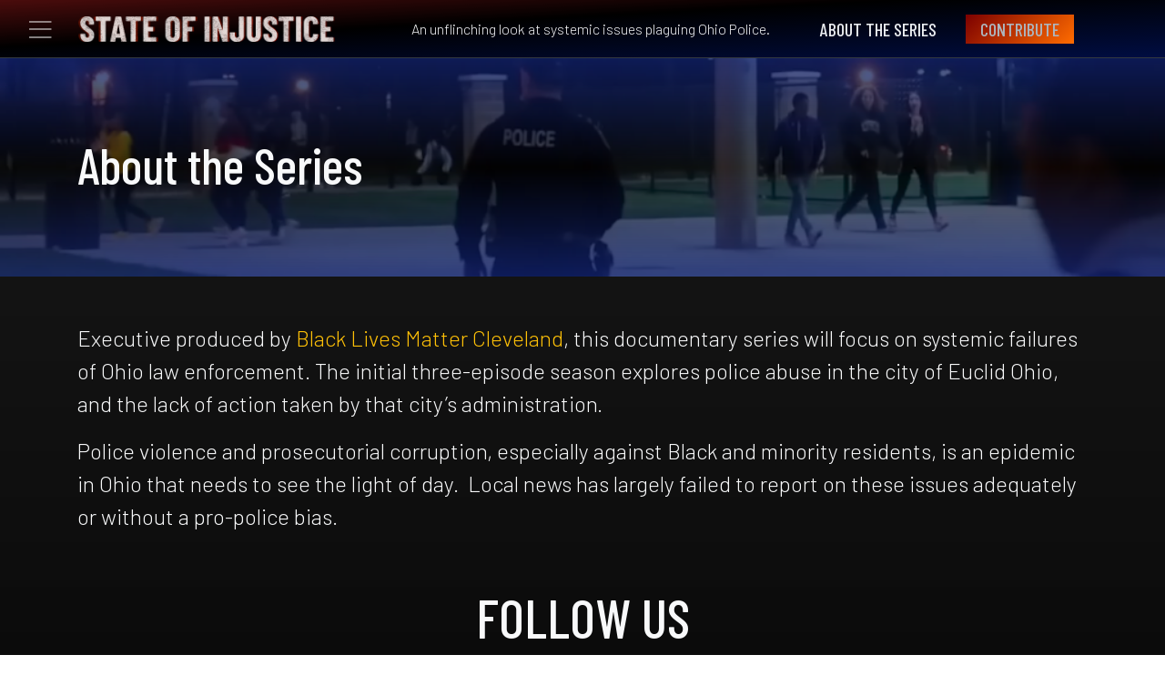

--- FILE ---
content_type: text/html; charset=utf-8
request_url: https://www.google.com/recaptcha/api2/aframe
body_size: 267
content:
<!DOCTYPE HTML><html><head><meta http-equiv="content-type" content="text/html; charset=UTF-8"></head><body><script nonce="x3Syp5gE7J0ZO-4phZAc_A">/** Anti-fraud and anti-abuse applications only. See google.com/recaptcha */ try{var clients={'sodar':'https://pagead2.googlesyndication.com/pagead/sodar?'};window.addEventListener("message",function(a){try{if(a.source===window.parent){var b=JSON.parse(a.data);var c=clients[b['id']];if(c){var d=document.createElement('img');d.src=c+b['params']+'&rc='+(localStorage.getItem("rc::a")?sessionStorage.getItem("rc::b"):"");window.document.body.appendChild(d);sessionStorage.setItem("rc::e",parseInt(sessionStorage.getItem("rc::e")||0)+1);localStorage.setItem("rc::h",'1769923879360');}}}catch(b){}});window.parent.postMessage("_grecaptcha_ready", "*");}catch(b){}</script></body></html>

--- FILE ---
content_type: application/javascript
request_url: https://stateofinjustice.com/wp-content/themes/stateofinjustice/js/fixed-header.js?ver=1665760657
body_size: 4324
content:
!function(t){function e(r){if(n[r])return n[r].exports;var o=n[r]={i:r,l:!1,exports:{}};return t[r].call(o.exports,o,o.exports,e),o.l=!0,o.exports}var n={};e.m=t,e.c=n,e.d=function(t,n,r){e.o(t,n)||Object.defineProperty(t,n,{enumerable:!0,get:r})},e.r=function(t){"undefined"!=typeof Symbol&&Symbol.toStringTag&&Object.defineProperty(t,Symbol.toStringTag,{value:"Module"}),Object.defineProperty(t,"__esModule",{value:!0})},e.t=function(t,n){if(1&n&&(t=e(t)),8&n)return t;if(4&n&&"object"==typeof t&&t&&t.__esModule)return t;var r=Object.create(null);if(e.r(r),Object.defineProperty(r,"default",{enumerable:!0,value:t}),2&n&&"string"!=typeof t)for(var o in t)e.d(r,o,function(e){return t[e]}.bind(null,o));return r},e.n=function(t){var n=t&&t.__esModule?function(){return t.default}:function(){return t};return e.d(n,"a",n),n},e.o=function(t,e){return Object.prototype.hasOwnProperty.call(t,e)},e.p="",e(e.s=76)}([function(t,e,n){(function(e){var n=function(t){return t&&t.Math==Math&&t};t.exports=n("object"==typeof globalThis&&globalThis)||n("object"==typeof window&&window)||n("object"==typeof self&&self)||n("object"==typeof e&&e)||Function("return this")()}).call(this,n(17))},function(t){t.exports=function(t){try{return!!t()}catch(t){return!0}}},function(t){var e={}.hasOwnProperty;t.exports=function(t,n){return e.call(t,n)}},function(t,e,n){var r=n(4),o=n(7),i=n(13);t.exports=r?function(t,e,n){return o.f(t,e,i(1,n))}:function(t,e,n){return t[e]=n,t}},function(t,e,n){var r=n(1);t.exports=!r((function(){return 7!=Object.defineProperty({},1,{get:function(){return 7}})[1]}))},function(t){t.exports=function(t){return"object"==typeof t?null!==t:"function"==typeof t}},function(t,e,n){var r=n(5);t.exports=function(t){if(!r(t))throw TypeError(t+" is not an object");return t}},function(t,e,n){var r=n(4),o=n(29),i=n(6),c=n(20),u=Object.defineProperty;e.f=r?u:function(t,e,n){if(i(t),e=c(e,!0),i(n),o)try{return u(t,e,n)}catch(t){}if("get"in n||"set"in n)throw TypeError("Accessors not supported");return"value"in n&&(t[e]=n.value),t}},,function(t,e,n){var r=n(28),o=n(11);t.exports=function(t){return r(o(t))}},function(t,e,n){var r=n(0),o=n(18).f,i=n(3),c=n(12),u=n(14),s=n(40),a=n(47);t.exports=function(t,e){var n,f,l,p,h,v=t.target,d=t.global,g=t.stat;if(n=d?r:g?r[v]||u(v,{}):(r[v]||{}).prototype)for(f in e){if(p=e[f],t.noTargetGet?l=(h=o(n,f))&&h.value:l=n[f],!a(d?f:v+(g?".":"#")+f,t.forced)&&void 0!==l){if(typeof p==typeof l)continue;s(p,l)}(t.sham||l&&l.sham)&&i(p,"sham",!0),c(n,f,p,t)}}},function(t){t.exports=function(t){if(null==t)throw TypeError("Can't call method on "+t);return t}},function(t,e,n){var r=n(0),o=n(3),i=n(2),c=n(14),u=n(30),s=n(21),a=s.get,f=s.enforce,l=(String+"").split("String");(t.exports=function(t,e,n,u){var s=!!u&&!!u.unsafe,a=!!u&&!!u.enumerable,p=!!u&&!!u.noTargetGet;return"function"==typeof n&&("string"==typeof e&&!i(n,"name")&&o(n,"name",e),f(n).source=l.join("string"==typeof e?e:"")),t===r?void(a?t[e]=n:c(e,n)):(s?!p&&t[e]&&(a=!0):delete t[e],void(a?t[e]=n:o(t,e,n)))})(Function.prototype,"toString",(function(){return"function"==typeof this&&a(this).source||u(this)}))},function(t){t.exports=function(t,e){return{enumerable:!(1&t),configurable:!(2&t),writable:!(4&t),value:e}}},function(t,e,n){var r=n(0),o=n(3);t.exports=function(t,e){try{o(r,t,e)}catch(n){r[t]=e}return e}},function(t){t.exports={}},function(t){var e=Math.ceil,n=Math.floor;t.exports=function(t){return isNaN(t=+t)?0:(0<t?n:e)(t)}},function(t){var e=function(){return this}();try{e=e||new Function("return this")()}catch(t){"object"==typeof window&&(e=window)}t.exports=e},function(t,e,n){var r=n(4),o=n(27),i=n(13),c=n(9),u=n(20),s=n(2),a=n(29),f=Object.getOwnPropertyDescriptor;e.f=r?f:function(t,e){if(t=c(t),e=u(e,!0),a)try{return f(t,e)}catch(t){}return s(t,e)?i(!o.f.call(t,e),t[e]):void 0}},function(t){var e={}.toString;t.exports=function(t){return e.call(t).slice(8,-1)}},function(t,e,n){var r=n(5);t.exports=function(t,e){if(!r(t))return t;var n,o;if(e&&"function"==typeof(n=t.toString)&&!r(o=n.call(t)))return o;if("function"==typeof(n=t.valueOf)&&!r(o=n.call(t)))return o;if(!e&&"function"==typeof(n=t.toString)&&!r(o=n.call(t)))return o;throw TypeError("Can't convert object to primitive value")}},function(t,e,n){var r,o,i,c=n(44),u=n(0),s=n(5),a=n(3),f=n(2),l=n(22),p=n(15),h=u.WeakMap;if(c){var v=new h,d=v.get,g=v.has,y=v.set;r=function(t,e){return y.call(v,t,e),e},o=function(t){return d.call(v,t)||{}},i=function(t){return g.call(v,t)}}else{var m=l("state");p[m]=!0,r=function(t,e){return a(t,m,e),e},o=function(t){return f(t,m)?t[m]:{}},i=function(t){return f(t,m)}}t.exports={set:r,get:o,has:i,enforce:function(t){return i(t)?o(t):r(t,{})},getterFor:function(t){return function(e){var n;if(!s(e)||(n=o(e)).type!==t)throw TypeError("Incompatible receiver, "+t+" required");return n}}}},function(t,e,n){var r=n(32),o=n(33),i=r("keys");t.exports=function(t){return i[t]||(i[t]=o(t))}},function(t){t.exports=!1},function(t){t.exports=["constructor","hasOwnProperty","isPrototypeOf","propertyIsEnumerable","toLocaleString","toString","valueOf"]},function(t,e,n){var r=n(11);t.exports=function(t){return Object(r(t))}},function(t){t.exports=jQuery},function(t,e){"use strict";var n={}.propertyIsEnumerable,r=Object.getOwnPropertyDescriptor,o=r&&!n.call({1:2},1);e.f=o?function(t){var e=r(this,t);return!!e&&e.enumerable}:n},function(t,e,n){var r=n(1),o=n(19),i="".split;t.exports=r((function(){return!Object("z").propertyIsEnumerable(0)}))?function(t){return"String"==o(t)?i.call(t,""):Object(t)}:Object},function(t,e,n){var r=n(4),o=n(1),i=n(39);t.exports=!r&&!o((function(){return 7!=Object.defineProperty(i("div"),"a",{get:function(){return 7}}).a}))},function(t,e,n){var r=n(31),o=Function.toString;"function"!=typeof r.inspectSource&&(r.inspectSource=function(t){return o.call(t)}),t.exports=r.inspectSource},function(t,e,n){var r=n(0),o=n(14),i="__core-js_shared__",c=r[i]||o(i,{});t.exports=c},function(t,e,n){var r=n(23),o=n(31);(t.exports=function(t,e){return o[t]||(o[t]=void 0===e?{}:e)})("versions",[]).push({version:"3.6.4",mode:r?"pure":"global",copyright:"© 2020 Denis Pushkarev (zloirock.ru)"})},function(t){var e=0,n=Math.random();t.exports=function(t){return"Symbol("+(void 0===t?"":t)+")_"+(++e+n).toString(36)}},function(t,e,n){var r=n(41),o=n(0),i=function(t){return"function"==typeof t?t:void 0};t.exports=function(t,e){return 2>arguments.length?i(r[t])||i(o[t]):r[t]&&r[t][e]||o[t]&&o[t][e]}},function(t,e,n){var r=n(36),o=n(24).concat("length","prototype");e.f=Object.getOwnPropertyNames||function(t){return r(t,o)}},function(t,e,n){var r=n(2),o=n(9),i=n(42).indexOf,c=n(15);t.exports=function(t,e){var n,u=o(t),s=0,a=[];for(n in u)!r(c,n)&&r(u,n)&&a.push(n);for(;e.length>s;)r(u,n=e[s++])&&(~i(a,n)||a.push(n));return a}},function(t,e,n){var r=n(16),o=Math.min;t.exports=function(t){return 0<t?o(r(t),9007199254740991):0}},function(t,e){e.f=Object.getOwnPropertySymbols},function(t,e,n){var r=n(0),o=n(5),i=r.document,c=o(i)&&o(i.createElement);t.exports=function(t){return c?i.createElement(t):{}}},function(t,e,n){var r=n(2),o=n(45),i=n(18),c=n(7);t.exports=function(t,e){for(var n,u=o(e),s=c.f,a=i.f,f=0;f<u.length;f++)n=u[f],r(t,n)||s(t,n,a(e,n))}},function(t,e,n){var r=n(0);t.exports=r},function(t,e,n){var r=n(9),o=n(37),i=n(46),c=function(t){return function(e,n,c){var u,s=r(e),a=o(s.length),f=i(c,a);if(t&&n!=n){for(;a>f;)if((u=s[f++])!=u)return!0}else for(;a>f;f++)if((t||f in s)&&s[f]===n)return t||f||0;return!t&&-1}};t.exports={includes:c(!0),indexOf:c(!1)}},function(t,e,n){var r=n(36),o=n(24);t.exports=Object.keys||function(t){return r(t,o)}},function(t,e,n){var r=n(0),o=n(30),i=r.WeakMap;t.exports="function"==typeof i&&/native code/.test(o(i))},function(t,e,n){var r=n(34),o=n(35),i=n(38),c=n(6);t.exports=r("Reflect","ownKeys")||function(t){var e=o.f(c(t)),n=i.f;return n?e.concat(n(t)):e}},function(t,e,n){var r=n(16),o=Math.max,i=Math.min;t.exports=function(t,e){var n=r(t);return 0>n?o(n+e,0):i(n,e)}},function(t,e,n){var r=n(1),o=/#|\.prototype\./,i=function(t,e){var n=u[c(t)];return!(n!=a)||n!=s&&("function"==typeof e?r(e):!!e)},c=i.normalize=function(t){return(t+"").replace(o,".").toLowerCase()},u=i.data={},s=i.NATIVE="N",a=i.POLYFILL="P";t.exports=i},,,,,,,,,,,,,,,,,,,,,,,,,,,,,function(t,e,n){t.exports=n(123)},function(t,e,n){var r=n(10),o=n(78);r({target:"Object",stat:!0,forced:Object.assign!==o},{assign:o})},function(t,e,n){"use strict";var r=n(4),o=n(1),i=n(43),c=n(38),u=n(27),s=n(25),a=n(28),f=Object.assign,l=Object.defineProperty;t.exports=!f||o((function(){if(r&&1!==f({b:1},f(l({},"a",{enumerable:!0,get:function(){l(this,"b",{value:3,enumerable:!1})}}),{b:2})).b)return!0;var t={},e={},n=Symbol(),o="abcdefghijklmnopqrst";return t[n]=7,o.split("").forEach((function(t){e[t]=t})),7!=f({},t)[n]||i(f({},e)).join("")!=o}))?function(t){for(var e=s(t),n=arguments.length,o=1,f=c.f,l=u.f;n>o;)for(var p,h=a(arguments[o++]),v=f?i(h).concat(f(h)):i(h),d=v.length,g=0;d>g;)p=v[g++],(!r||l.call(h,p))&&(e[p]=h[p]);return e}:f},function(t,e,n){n(80).polyfill()},function(t,e,n){(function(e){for(var r=n(81),o="undefined"==typeof window?e:window,i=["moz","webkit"],c="AnimationFrame",u=o["request"+c],s=o["cancel"+c]||o["cancelRequest"+c],a=0;!u&&a<i.length;a++)u=o[i[a]+"Request"+c],s=o[i[a]+"Cancel"+c]||o[i[a]+"CancelRequest"+c];if(!u||!s){var f=0,l=0,p=[];u=function(t){if(0===p.length){var e=r(),n=Math.max(0,1e3/60-(e-f));f=n+e,setTimeout((function(){var t=p.slice(0);p.length=0;for(var e=0;e<t.length;e++)if(!t[e].cancelled)try{t[e].callback(f)}catch(t){setTimeout((function(){throw t}),0)}}),Math.round(n))}return p.push({handle:++l,callback:t,cancelled:!1}),l},s=function(t){for(var e=0;e<p.length;e++)p[e].handle===t&&(p[e].cancelled=!0)}}t.exports=function(t){return u.call(o,t)},t.exports.cancel=function(){s.apply(o,arguments)},t.exports.polyfill=function(t){t||(t=o),t.requestAnimationFrame=u,t.cancelAnimationFrame=s}}).call(this,n(17))},function(t,e,n){(function(e){(function(){var n,r,o,i,c,u;"undefined"!=typeof performance&&null!==performance&&performance.now?t.exports=function(){return performance.now()}:null!=e&&e.hrtime?(t.exports=function(){return(n()-c)/1e6},r=e.hrtime,i=(n=function(){var t;return 1e9*(t=r())[0]+t[1]})(),u=1e9*e.uptime(),c=i-u):Date.now?(t.exports=function(){return Date.now()-o},o=Date.now()):(t.exports=function(){return(new Date).getTime()-o},o=(new Date).getTime())}).call(this)}).call(this,n(82))},function(t){function e(){throw new Error("setTimeout has not been defined")}function n(){throw new Error("clearTimeout has not been defined")}function r(t){if(s===setTimeout)return setTimeout(t,0);if((s===e||!s)&&setTimeout)return s=setTimeout,setTimeout(t,0);try{return s(t,0)}catch(e){try{return s.call(null,t,0)}catch(e){return s.call(this,t,0)}}}function o(){h&&l&&(h=!1,l.length?p=l.concat(p):v=-1,p.length&&i())}function i(){if(!h){var t=r(o);h=!0;for(var e=p.length;e;){for(l=p,p=[];++v<e;)l&&l[v].run();v=-1,e=p.length}l=null,h=!1,function(t){if(a===clearTimeout)return clearTimeout(t);if((a===n||!a)&&clearTimeout)return a=clearTimeout,clearTimeout(t);try{a(t)}catch(e){try{return a.call(null,t)}catch(e){return a.call(this,t)}}}(t)}}function c(t,e){this.fun=t,this.array=e}function u(){}var s,a,f=t.exports={};!function(){try{s="function"==typeof setTimeout?setTimeout:e}catch(t){s=e}try{a="function"==typeof clearTimeout?clearTimeout:n}catch(t){a=n}}();var l,p=[],h=!1,v=-1;f.nextTick=function(t){var e=Array(arguments.length-1);if(1<arguments.length)for(var n=1;n<arguments.length;n++)e[n-1]=arguments[n];p.push(new c(t,e)),1!==p.length||h||r(i)},c.prototype.run=function(){this.fun.apply(null,this.array)},f.title="browser",f.browser=!0,f.env={},f.argv=[],f.version="",f.versions={},f.on=u,f.addListener=u,f.once=u,f.off=u,f.removeListener=u,f.removeAllListeners=u,f.emit=u,f.prependListener=u,f.prependOnceListener=u,f.listeners=function(){return[]},f.binding=function(){throw new Error("process.binding is not supported")},f.cwd=function(){return"/"},f.chdir=function(){throw new Error("process.chdir is not supported")},f.umask=function(){return 0}},,,,,,,,,,,,,,,,,,,,,,,,,,,,,,,,,,,,,,,,,function(t,e,n){"use strict";function r(t,e){for(var n,r=0;r<e.length;r++)(n=e[r]).enumerable=n.enumerable||!1,n.configurable=!0,"value"in n&&(n.writable=!0),Object.defineProperty(t,n.key,n)}n.r(e);n(77),n(79);var o=n(26),i=n.n(o);new(function(){function t(e,n){(function(t,e){if(!(t instanceof e))throw new TypeError("Cannot call a class as a function")})(this,t),this.$target=i()("#".concat(e)),this.defaultProps={classTarget:!1,stuckClass:"stuck",unstuckClass:"unstuck",stuckInitClass:"stuck-ready",scrolledClass:"scrolled",stuckOffset:0,scrolledOffset:0,stuckTarget:!1,recalcOnResize:!0},this.props=Object.assign({},this.defaultProps,n),this.$classTarget=this.props.classTarget?i()(this.props.classTarget):this.$target,this.$stuckTarget=!!this.props.stuckTarget&&i()(this.props.stuckTarget),this.targetTop=0,this.stuckTargetPos=0,this.requestedFrame=null,this.init()}return function(t,e,n){e&&r(t.prototype,e),n&&r(t,n)}(t,[{key:"init",value:function(){this.scrollY=window.scrollY||window.pageYOffset,this.calculateOffsets(),this.$classTarget.addClass(this.props.stuckInitClass),this.$classTarget.addClass(this.props.unstuckClass),this.calculateStuckness(),window.addEventListener("scroll",this.debounceScroll.bind(this)),this.recalcOnResize&&window.addEventListener("resize",this.calculateOffsets.bind(this))}},{key:"debounceScroll",value:function(){this.scrollY=window.scrollY||window.pageYOffset,this.requestedFrame&&window.cancelAnimationFrame(this.requestedFrame),this.requestedFrame=window.requestAnimationFrame(this.calculateStuckness.bind(this))}},{key:"calculateStuckness",value:function(){this.scrollY;var t=this.targetTop,e=this.stuckTargetPos,n=this.$target,r=this.$classTarget,o=(this.$stuckTarget,this.props),i=o.stuckClass,c=o.unstuckClass,u=o.scrolledClass,s=o.stuckOffset,a=o.scrolledOffset,f=r.is(".".concat(u)),l=r.is(".".concat(i)),p=t-n.height()+e+s;!f&&this.scrollY>a?r.addClass(u):f&&this.scrollY<=a&&r.removeClass(u),!l&&this.scrollY>=p?(r.addClass(i),r.removeClass(c)):l&&this.scrollY<p&&(r.removeClass(i),r.addClass(c))}},{key:"calculateOffsets",value:function(){this.$stuckTarget&&this.$stuckTarget.length&&(this.stuckTargetPos=this.$stuckTarget.offset().top)}},{key:"cleanup",value:function(){window.removeEventListener("scroll",this.debounceScroll),window.removeEventListener("resize",this.calculateOffsets)}}]),t}())("masthead",{classTarget:"body",stuckTarget:"#content",scrolledOffset:50})}]);
//# sourceMappingURL=fixed-header.js.map

--- FILE ---
content_type: application/javascript
request_url: https://stateofinjustice.com/wp-content/themes/stateofinjustice/js/fonts.js?ver=1665760657
body_size: 4516
content:
!function(t){function n(e){if(i[e])return i[e].exports;var o=i[e]={i:e,l:!1,exports:{}};return t[e].call(o.exports,o,o.exports,n),o.l=!0,o.exports}var i={};n.m=t,n.c=i,n.d=function(t,i,e){n.o(t,i)||Object.defineProperty(t,i,{enumerable:!0,get:e})},n.r=function(t){"undefined"!=typeof Symbol&&Symbol.toStringTag&&Object.defineProperty(t,Symbol.toStringTag,{value:"Module"}),Object.defineProperty(t,"__esModule",{value:!0})},n.t=function(t,i){if(1&i&&(t=n(t)),8&i)return t;if(4&i&&"object"==typeof t&&t&&t.__esModule)return t;var e=Object.create(null);if(n.r(e),Object.defineProperty(e,"default",{enumerable:!0,value:t}),2&i&&"string"!=typeof t)for(var o in t)n.d(e,o,function(n){return t[n]}.bind(null,o));return e},n.n=function(t){var i=t&&t.__esModule?function(){return t.default}:function(){return t};return n.d(i,"a",i),i},n.o=function(t,n){return Object.prototype.hasOwnProperty.call(t,n)},n.p="",n(n.s=83)}({71:function(t,n,i){var e;!function(){function o(t){return t.call.apply(t.bind,arguments)}function s(t,n){if(!t)throw Error();if(2<arguments.length){var i=Array.prototype.slice.call(arguments,2);return function(){var e=Array.prototype.slice.call(arguments);return Array.prototype.unshift.apply(e,i),t.apply(n,e)}}return function(){return t.apply(n,arguments)}}function a(){return(a=Function.prototype.bind&&-1!=Function.prototype.bind.toString().indexOf("native code")?o:s).apply(null,arguments)}function r(t,n){this.a=t,this.o=n||t,this.c=this.o.document}function c(t,n,i,e){if(n=t.c.createElement(n),i)for(var o in i)i.hasOwnProperty(o)&&("style"==o?n.style.cssText=i[o]:n.setAttribute(o,i[o]));return e&&n.appendChild(t.c.createTextNode(e)),n}function f(t,n,i){(t=t.c.getElementsByTagName(n)[0])||(t=document.documentElement),t.insertBefore(i,t.lastChild)}function l(t){t.parentNode&&t.parentNode.removeChild(t)}function u(t,n,i){n=n||[],i=i||[];for(var e=t.className.split(/\s+/),o=0;o<n.length;o+=1){for(var s=!1,a=0;a<e.length;a+=1)if(n[o]===e[a]){s=!0;break}s||e.push(n[o])}for(n=[],o=0;o<e.length;o+=1){for(s=!1,a=0;a<i.length;a+=1)if(e[o]===i[a]){s=!0;break}s||n.push(e[o])}t.className=n.join(" ").replace(/\s+/g," ").replace(/^\s+|\s+$/,"")}function h(t,n){for(var i=t.className.split(/\s+/),e=0,o=i.length;e<o;e++)if(i[e]==n)return!0;return!1}function p(t,n,i){function e(){r&&o&&s&&(r(a),r=null)}n=c(t,"link",{rel:"stylesheet",href:n,media:"all"});var o=!1,s=!0,a=null,r=i||null;Q?(n.onload=function(){o=!0,e()},n.onerror=function(){o=!0,a=Error("Stylesheet failed to load"),e()}):setTimeout((function(){o=!0,e()}),0),f(t,"head",n)}function g(t,n,i,e){var o=t.c.getElementsByTagName("head")[0];if(o){var s=c(t,"script",{src:n}),a=!1;return s.onload=s.onreadystatechange=function(){a||this.readyState&&"loaded"!=this.readyState&&"complete"!=this.readyState||(a=!0,i&&i(null),s.onload=s.onreadystatechange=null,"HEAD"==s.parentNode.tagName&&o.removeChild(s))},o.appendChild(s),setTimeout((function(){a||(a=!0,i&&i(Error("Script load timeout")))}),e||5e3),s}return null}function d(){this.a=0,this.c=null}function m(t){return t.a++,function(){t.a--,w(t)}}function v(t,n){t.c=n,w(t)}function w(t){0==t.a&&t.c&&(t.c(),t.c=null)}function y(t){this.a=t||"-"}function b(t,n){this.c=t,this.f=4,this.a="n";var i=(n||"n4").match(/^([nio])([1-9])$/i);i&&(this.a=i[1],this.f=parseInt(i[2],10))}function j(t){var n=[];t=t.split(/,\s*/);for(var i,e=0;e<t.length;e++)-1!=(i=t[e].replace(/['"]/g,"")).indexOf(" ")||/^\d/.test(i)?n.push("'"+i+"'"):n.push(i);return n.join(",")}function x(t){return t.a+t.f}function _(t){var n="normal";return"o"===t.a?n="oblique":"i"===t.a&&(n="italic"),n}function S(t){var n=4,i="n",e=null;return t&&((e=t.match(/(normal|oblique|italic)/i))&&e[1]&&(i=e[1].substr(0,1).toLowerCase()),(e=t.match(/([1-9]00|normal|bold)/i))&&e[1]&&(/bold/i.test(e[1])?n=7:/[1-9]00/.test(e[1])&&(n=parseInt(e[1].substr(0,1),10)))),i+n}function T(t,n){this.c=t,this.f=t.o.document.documentElement,this.h=n,this.a=new y("-"),this.j=!1!==n.events,this.g=!1!==n.classes}function k(t){if(t.g){var n=h(t.f,t.a.c("wf","active")),i=[],e=[t.a.c("wf","loading")];n||i.push(t.a.c("wf","inactive")),u(t.f,i,e)}A(t,"inactive")}function A(t,n,i){t.j&&t.h[n]&&(i?t.h[n](i.c,x(i)):t.h[n]())}function P(){this.c={}}function O(t,n){this.c=t,this.f=n,this.a=c(this.c,"span",{"aria-hidden":"true"},this.f)}function C(t){f(t.c,"body",t.a)}function N(t){return"display:block;position:absolute;top:-9999px;left:-9999px;font-size:300px;width:auto;height:auto;line-height:normal;margin:0;padding:0;font-variant:normal;white-space:nowrap;font-family:"+j(t.c)+";font-style:"+_(t)+";font-weight:"+t.f+"00;"}function E(t,n,i,e,o,s){this.g=t,this.j=n,this.a=e,this.c=i,this.f=o||3e3,this.h=s||void 0}function F(t,n,i,e,o,s,a){this.v=t,this.B=n,this.c=i,this.a=e,this.s=a||"BESbswy",this.f={},this.w=o||3e3,this.u=s||null,this.m=this.j=this.h=this.g=null,this.g=new O(this.c,this.s),this.h=new O(this.c,this.s),this.j=new O(this.c,this.s),this.m=new O(this.c,this.s),t=N(t=new b(this.a.c+",serif",x(this.a))),this.g.a.style.cssText=t,t=N(t=new b(this.a.c+",sans-serif",x(this.a))),this.h.a.style.cssText=t,t=N(t=new b("serif",x(this.a))),this.j.a.style.cssText=t,t=N(t=new b("sans-serif",x(this.a))),this.m.a.style.cssText=t,C(this.g),C(this.h),C(this.j),C(this.m)}function I(){if(null===Z){var t=/AppleWebKit\/([0-9]+)(?:\.([0-9]+))/.exec(window.navigator.userAgent);Z=!!t&&(536>parseInt(t[1],10)||536===parseInt(t[1],10)&&11>=parseInt(t[2],10))}return Z}function W(t,n,i){for(var e in Y)if(Y.hasOwnProperty(e)&&n===t.f[Y[e]]&&i===t.f[Y[e]])return!0;return!1}function B(t){var n,i=t.g.a.offsetWidth,e=t.h.a.offsetWidth;(n=i===t.f.serif&&e===t.f["sans-serif"])||(n=I()&&W(t,i,e)),n?J()-t.A>=t.w?I()&&W(t,i,e)&&(null===t.u||t.u.hasOwnProperty(t.a.c))?M(t,t.v):M(t,t.B):function(t){setTimeout(a((function(){B(this)}),t),50)}(t):M(t,t.v)}function M(t,n){setTimeout(a((function(){l(this.g.a),l(this.h.a),l(this.j.a),l(this.m.a),n(this.a)}),t),0)}function L(t,n,i){this.c=t,this.a=n,this.f=0,this.m=this.j=!1,this.s=i}function D(t){0==--t.f&&t.j&&(t.m?((t=t.a).g&&u(t.f,[t.a.c("wf","active")],[t.a.c("wf","loading"),t.a.c("wf","inactive")]),A(t,"active")):k(t.a))}function $(t){this.j=t,this.a=new P,this.h=0,this.f=this.g=!0}function q(t,n,i,e,o){var s=0==--t.h;(t.f||t.g)&&setTimeout((function(){var t=e||{};if(0===i.length&&s)k(n.a);else{n.f+=i.length,s&&(n.j=s);var r,c=[];for(r=0;r<i.length;r++){var f=i[r],l=t[f.c],h=n.a,p=f;if(h.g&&u(h.f,[h.a.c("wf",p.c,x(p).toString(),"loading")]),A(h,"fontloading",p),h=null,null===tt)if(window.FontFace){p=/Gecko.*Firefox\/(\d+)/.exec(window.navigator.userAgent);var g=/OS X.*Version\/10\..*Safari/.exec(window.navigator.userAgent)&&/Apple/.exec(window.navigator.vendor);tt=p?42<parseInt(p[1],10):!g}else tt=!1;h=tt?new E(a(n.g,n),a(n.h,n),n.c,f,n.s,l):new F(a(n.g,n),a(n.h,n),n.c,f,n.s,o||null,l),c.push(h)}for(r=0;r<c.length;r++)c[r].start()}}),0)}function H(t,n,i){var e=[],o=i.timeout;!function(t){t.g&&u(t.f,[t.a.c("wf","loading")]),A(t,"loading")}(n);e=function(t,n,i){var e,o=[];for(e in n)if(n.hasOwnProperty(e)){var s=t.c[e];s&&o.push(s(n[e],i))}return o}(t.a,i,t.c);var s=new L(t.c,n,o);for(t.h=e.length,n=0,i=e.length;n<i;n++)e[n].load((function(n,i,e){q(t,s,n,i,e)}))}function z(t,n){this.c=t,this.a=n}function G(t,n){this.c=t,this.a=n}function K(t,n){this.c=t||nt,this.a=[],this.f=[],this.g=n||""}function R(t){this.f=t,this.a=[],this.c={}}function U(t,n){this.c=t,this.a=n}function V(t,n){this.c=t,this.a=n}function X(t,n){this.c=t,this.f=n,this.a=[]}var J=Date.now||function(){return+new Date},Q=!!window.FontFace;y.prototype.c=function(){for(var t=[],n=0;n<arguments.length;n++)t.push(arguments[n].replace(/[\W_]+/g,"").toLowerCase());return t.join(this.a)},E.prototype.start=function(){var t=this.c.o.document,n=this,i=J(),e=new Promise((function(e,o){!function s(){J()-i>=n.f?o():t.fonts.load(function(t){return _(t)+" "+t.f+"00 300px "+j(t.c)}(n.a),n.h).then((function(t){1<=t.length?e():setTimeout(s,25)}),(function(){o()}))}()})),o=null,s=new Promise((function(t,i){o=setTimeout(i,n.f)}));Promise.race([s,e]).then((function(){o&&(clearTimeout(o),o=null),n.g(n.a)}),(function(){n.j(n.a)}))};var Y={D:"serif",C:"sans-serif"},Z=null;F.prototype.start=function(){this.f.serif=this.j.a.offsetWidth,this.f["sans-serif"]=this.m.a.offsetWidth,this.A=J(),B(this)};var tt=null;L.prototype.g=function(t){var n=this.a;n.g&&u(n.f,[n.a.c("wf",t.c,x(t).toString(),"active")],[n.a.c("wf",t.c,x(t).toString(),"loading"),n.a.c("wf",t.c,x(t).toString(),"inactive")]),A(n,"fontactive",t),this.m=!0,D(this)},L.prototype.h=function(t){var n=this.a;if(n.g){var i=h(n.f,n.a.c("wf",t.c,x(t).toString(),"active")),e=[],o=[n.a.c("wf",t.c,x(t).toString(),"loading")];i||e.push(n.a.c("wf",t.c,x(t).toString(),"inactive")),u(n.f,e,o)}A(n,"fontinactive",t),D(this)},$.prototype.load=function(t){this.c=new r(this.j,t.context||this.j),this.g=!1!==t.events,this.f=!1!==t.classes,H(this,new T(this.c,t),t)},z.prototype.load=function(t){var n=this,i=n.a.projectId,e=n.a.version;if(i){var o=n.c.o;g(this.c,(n.a.api||"https://fast.fonts.net/jsapi")+"/"+i+".js"+(e?"?v="+e:""),(function(e){e?t([]):(o["__MonotypeConfiguration__"+i]=function(){return n.a},function n(){if(o["__mti_fntLst"+i]){var e,s=o["__mti_fntLst"+i](),a=[];if(s)for(var r,c=0;c<s.length;c++)r=s[c].fontfamily,null!=s[c].fontStyle&&null!=s[c].fontWeight?(e=s[c].fontStyle+s[c].fontWeight,a.push(new b(r,e))):a.push(new b(r));t(a)}else setTimeout((function(){n()}),50)}())})).id="__MonotypeAPIScript__"+i}else t([])},G.prototype.load=function(t){var n,i,e=this.a.urls||[],o=this.a.families||[],s=this.a.testStrings||{},a=new d;for(n=0,i=e.length;n<i;n++)p(this.c,e[n],m(a));var r=[];for(n=0,i=o.length;n<i;n++)if((e=o[n].split(":"))[1])for(var c=e[1].split(","),f=0;f<c.length;f+=1)r.push(new b(e[0],c[f]));else r.push(new b(e[0]));v(a,(function(){t(r,s)}))};var nt="https://fonts.googleapis.com/css",it={latin:"BESbswy","latin-ext":"çöüğş",cyrillic:"йяЖ",greek:"αβΣ",khmer:"កខគ",Hanuman:"កខគ"},et={thin:"1",extralight:"2","extra-light":"2",ultralight:"2","ultra-light":"2",light:"3",regular:"4",book:"4",medium:"5","semi-bold":"6",semibold:"6","demi-bold":"6",demibold:"6",bold:"7","extra-bold":"8",extrabold:"8","ultra-bold":"8",ultrabold:"8",black:"9",heavy:"9",l:"3",r:"4",b:"7"},ot={i:"i",italic:"i",n:"n",normal:"n"},st=/^(thin|(?:(?:extra|ultra)-?)?light|regular|book|medium|(?:(?:semi|demi|extra|ultra)-?)?bold|black|heavy|l|r|b|[1-9]00)?(n|i|normal|italic)?$/,at={Arimo:!0,Cousine:!0,Tinos:!0};U.prototype.load=function(t){var n=new d,i=this.c,e=new K(this.a.api,this.a.text),o=this.a.families;!function(t,n){for(var i,e=n.length,o=0;o<e;o++){3==(i=n[o].split(":")).length&&t.f.push(i.pop());var s="";2==i.length&&""!=i[1]&&(s=":"),t.a.push(i.join(s))}}(e,o);var s=new R(o);(function(t){for(var n=t.f.length,i=0;i<n;i++){var e=t.f[i].split(":"),o=e[0].replace(/\+/g," "),s=["n4"];if(2<=e.length){var a;if(a=[],r=e[1])for(var r,c=(r=r.split(",")).length,f=0;f<c;f++){var l;if((l=r[f]).match(/^[\w-]+$/))if(null==(h=st.exec(l.toLowerCase())))l="";else{if(l=null==(l=h[2])||""==l?"n":ot[l],null==(h=h[1])||""==h)h="4";else var u=et[h],h=u||(isNaN(h)?"4":h.substr(0,1));l=[l,h].join("")}else l="";l&&a.push(l)}0<a.length&&(s=a),3==e.length&&(a=[],0<(e=(e=e[2])?e.split(","):a).length&&(e=it[e[0]])&&(t.c[o]=e))}for(t.c[o]||(e=it[o])&&(t.c[o]=e),e=0;e<s.length;e+=1)t.a.push(new b(o,s[e]))}})(s),p(i,function(t){if(0==t.a.length)throw Error("No fonts to load!");if(-1!=t.c.indexOf("kit="))return t.c;for(var n=t.a.length,i=[],e=0;e<n;e++)i.push(t.a[e].replace(/ /g,"+"));return n=t.c+"?family="+i.join("%7C"),0<t.f.length&&(n+="&subset="+t.f.join(",")),0<t.g.length&&(n+="&text="+encodeURIComponent(t.g)),n}(e),m(n)),v(n,(function(){t(s.a,s.c,at)}))},V.prototype.load=function(t){var n=this.a.id,i=this.c.o;n?g(this.c,(this.a.api||"https://use.typekit.net")+"/"+n+".js",(function(n){if(n)t([]);else if(i.Typekit&&i.Typekit.config&&i.Typekit.config.fn){n=i.Typekit.config.fn;for(var e=[],o=0;o<n.length;o+=2)for(var s=n[o],a=n[o+1],r=0;r<a.length;r++)e.push(new b(s,a[r]));try{i.Typekit.load({events:!1,classes:!1,async:!0})}catch(n){}t(e)}}),2e3):t([])},X.prototype.load=function(t){var n=this.f.id,i=this.c.o,e=this;n?(i.__webfontfontdeckmodule__||(i.__webfontfontdeckmodule__={}),i.__webfontfontdeckmodule__[n]=function(n,i){for(var o,s=0,a=i.fonts.length;s<a;++s)o=i.fonts[s],e.a.push(new b(o.name,S("font-weight:"+o.weight+";font-style:"+o.style)));t(e.a)},g(this.c,(this.f.api||"https://f.fontdeck.com/s/css/js/")+function(t){return t.o.location.hostname||t.a.location.hostname}(this.c)+"/"+n+".js",(function(n){n&&t([])}))):t([])};var rt=new $(window);rt.a.c.custom=function(t,n){return new G(n,t)},rt.a.c.fontdeck=function(t,n){return new X(n,t)},rt.a.c.monotype=function(t,n){return new z(n,t)},rt.a.c.typekit=function(t,n){return new V(n,t)},rt.a.c.google=function(t,n){return new U(n,t)};var ct={load:a(rt.load,rt)};void 0===(e=function(){return ct}.call(n,i,n,t))||(t.exports=e)}()},83:function(t,n,i){t.exports=i(84)},84:function(t,n,i){"use strict";i.r(n);var e=i(71),o=i.n(e),s=config.webfonts||{};s.custom?(s.custom.families?s.custom.families.push("Font Awesome 5 Pro"):s.custom.families=["Font Awesome 5 Pro"],s.custom.urls?s.custom.urls.push("".concat(config.themeurl,"/css/fonts.css")):s.custom.urls=["".concat(config.themeurl,"/css/fonts.css")]):s.custom={families:["Font Awesome 5 Pro"],urls:["".concat(config.themeurl,"/css/fonts.css")]},o.a.load(s)}});
//# sourceMappingURL=fonts.js.map

--- FILE ---
content_type: application/javascript
request_url: https://stateofinjustice.com/wp-content/themes/stateofinjustice/js/theme.js?ver=1665760657
body_size: 35773
content:
!function(t){function e(i){if(n[i])return n[i].exports;var r=n[i]={i:i,l:!1,exports:{}};return t[i].call(r.exports,r,r.exports,e),r.l=!0,r.exports}var n={};e.m=t,e.c=n,e.d=function(t,n,i){e.o(t,n)||Object.defineProperty(t,n,{enumerable:!0,get:i})},e.r=function(t){"undefined"!=typeof Symbol&&Symbol.toStringTag&&Object.defineProperty(t,Symbol.toStringTag,{value:"Module"}),Object.defineProperty(t,"__esModule",{value:!0})},e.t=function(t,n){if(1&n&&(t=e(t)),8&n)return t;if(4&n&&"object"==typeof t&&t&&t.__esModule)return t;var i=Object.create(null);if(e.r(i),Object.defineProperty(i,"default",{enumerable:!0,value:t}),2&n&&"string"!=typeof t)for(var r in t)e.d(i,r,function(e){return t[e]}.bind(null,r));return i},e.n=function(t){var n=t&&t.__esModule?function(){return t.default}:function(){return t};return e.d(n,"a",n),n},e.o=function(t,e){return Object.prototype.hasOwnProperty.call(t,e)},e.p="",e(e.s=85)}([function(t,e,n){(function(e){var n=function(t){return t&&t.Math==Math&&t};t.exports=n("object"==typeof globalThis&&globalThis)||n("object"==typeof window&&window)||n("object"==typeof self&&self)||n("object"==typeof e&&e)||Function("return this")()}).call(this,n(17))},function(t){t.exports=function(t){try{return!!t()}catch(t){return!0}}},function(t){var e={}.hasOwnProperty;t.exports=function(t,n){return e.call(t,n)}},function(t,e,n){var i=n(4),r=n(7),o=n(13);t.exports=i?function(t,e,n){return r.f(t,e,o(1,n))}:function(t,e,n){return t[e]=n,t}},function(t,e,n){var i=n(1);t.exports=!i((function(){return 7!=Object.defineProperty({},1,{get:function(){return 7}})[1]}))},function(t){t.exports=function(t){return"object"==typeof t?null!==t:"function"==typeof t}},function(t,e,n){var i=n(5);t.exports=function(t){if(!i(t))throw TypeError(t+" is not an object");return t}},function(t,e,n){var i=n(4),r=n(29),o=n(6),s=n(20),a=Object.defineProperty;e.f=i?a:function(t,e,n){if(o(t),e=s(e,!0),o(n),r)try{return a(t,e,n)}catch(t){}if("get"in n||"set"in n)throw TypeError("Accessors not supported");return"value"in n&&(t[e]=n.value),t}},function(t,e,n){var i=n(0),r=n(32),o=n(2),s=n(33),a=n(49),l=n(56),c=r("wks"),u=i.Symbol,f=l?u:u&&u.withoutSetter||s;t.exports=function(t){return o(c,t)||(a&&o(u,t)?c[t]=u[t]:c[t]=f("Symbol."+t)),c[t]}},function(t,e,n){var i=n(28),r=n(11);t.exports=function(t){return i(r(t))}},function(t,e,n){var i=n(0),r=n(18).f,o=n(3),s=n(12),a=n(14),l=n(40),c=n(47);t.exports=function(t,e){var n,u,f,h,d,p=t.target,m=t.global,g=t.stat;if(n=m?i:g?i[p]||a(p,{}):(i[p]||{}).prototype)for(u in e){if(h=e[u],t.noTargetGet?f=(d=r(n,u))&&d.value:f=n[u],!c(m?u:p+(g?".":"#")+u,t.forced)&&void 0!==f){if(typeof h==typeof f)continue;l(h,f)}(t.sham||f&&f.sham)&&o(h,"sham",!0),s(n,u,h,t)}}},function(t){t.exports=function(t){if(null==t)throw TypeError("Can't call method on "+t);return t}},function(t,e,n){var i=n(0),r=n(3),o=n(2),s=n(14),a=n(30),l=n(21),c=l.get,u=l.enforce,f=(String+"").split("String");(t.exports=function(t,e,n,a){var l=!!a&&!!a.unsafe,c=!!a&&!!a.enumerable,h=!!a&&!!a.noTargetGet;return"function"==typeof n&&("string"==typeof e&&!o(n,"name")&&r(n,"name",e),u(n).source=f.join("string"==typeof e?e:"")),t===i?void(c?t[e]=n:s(e,n)):(l?!h&&t[e]&&(c=!0):delete t[e],void(c?t[e]=n:r(t,e,n)))})(Function.prototype,"toString",(function(){return"function"==typeof this&&c(this).source||a(this)}))},function(t){t.exports=function(t,e){return{enumerable:!(1&t),configurable:!(2&t),writable:!(4&t),value:e}}},function(t,e,n){var i=n(0),r=n(3);t.exports=function(t,e){try{r(i,t,e)}catch(n){i[t]=e}return e}},function(t){t.exports={}},function(t){var e=Math.ceil,n=Math.floor;t.exports=function(t){return isNaN(t=+t)?0:(0<t?n:e)(t)}},function(t){var e=function(){return this}();try{e=e||new Function("return this")()}catch(t){"object"==typeof window&&(e=window)}t.exports=e},function(t,e,n){var i=n(4),r=n(27),o=n(13),s=n(9),a=n(20),l=n(2),c=n(29),u=Object.getOwnPropertyDescriptor;e.f=i?u:function(t,e){if(t=s(t),e=a(e,!0),c)try{return u(t,e)}catch(t){}return l(t,e)?o(!r.f.call(t,e),t[e]):void 0}},function(t){var e={}.toString;t.exports=function(t){return e.call(t).slice(8,-1)}},function(t,e,n){var i=n(5);t.exports=function(t,e){if(!i(t))return t;var n,r;if(e&&"function"==typeof(n=t.toString)&&!i(r=n.call(t)))return r;if("function"==typeof(n=t.valueOf)&&!i(r=n.call(t)))return r;if(!e&&"function"==typeof(n=t.toString)&&!i(r=n.call(t)))return r;throw TypeError("Can't convert object to primitive value")}},function(t,e,n){var i,r,o,s=n(44),a=n(0),l=n(5),c=n(3),u=n(2),f=n(22),h=n(15),d=a.WeakMap;if(s){var p=new d,m=p.get,g=p.has,v=p.set;i=function(t,e){return v.call(p,t,e),e},r=function(t){return m.call(p,t)||{}},o=function(t){return g.call(p,t)}}else{var _=f("state");h[_]=!0,i=function(t,e){return c(t,_,e),e},r=function(t){return u(t,_)?t[_]:{}},o=function(t){return u(t,_)}}t.exports={set:i,get:r,has:o,enforce:function(t){return o(t)?r(t):i(t,{})},getterFor:function(t){return function(e){var n;if(!l(e)||(n=r(e)).type!==t)throw TypeError("Incompatible receiver, "+t+" required");return n}}}},function(t,e,n){var i=n(32),r=n(33),o=i("keys");t.exports=function(t){return o[t]||(o[t]=r(t))}},function(t){t.exports=!1},function(t){t.exports=["constructor","hasOwnProperty","isPrototypeOf","propertyIsEnumerable","toLocaleString","toString","valueOf"]},function(t,e,n){var i=n(11);t.exports=function(t){return Object(i(t))}},function(t){t.exports=jQuery},function(t,e){"use strict";var n={}.propertyIsEnumerable,i=Object.getOwnPropertyDescriptor,r=i&&!n.call({1:2},1);e.f=r?function(t){var e=i(this,t);return!!e&&e.enumerable}:n},function(t,e,n){var i=n(1),r=n(19),o="".split;t.exports=i((function(){return!Object("z").propertyIsEnumerable(0)}))?function(t){return"String"==r(t)?o.call(t,""):Object(t)}:Object},function(t,e,n){var i=n(4),r=n(1),o=n(39);t.exports=!i&&!r((function(){return 7!=Object.defineProperty(o("div"),"a",{get:function(){return 7}}).a}))},function(t,e,n){var i=n(31),r=Function.toString;"function"!=typeof i.inspectSource&&(i.inspectSource=function(t){return r.call(t)}),t.exports=i.inspectSource},function(t,e,n){var i=n(0),r=n(14),o="__core-js_shared__",s=i[o]||r(o,{});t.exports=s},function(t,e,n){var i=n(23),r=n(31);(t.exports=function(t,e){return r[t]||(r[t]=void 0===e?{}:e)})("versions",[]).push({version:"3.6.4",mode:i?"pure":"global",copyright:"© 2020 Denis Pushkarev (zloirock.ru)"})},function(t){var e=0,n=Math.random();t.exports=function(t){return"Symbol("+(void 0===t?"":t)+")_"+(++e+n).toString(36)}},function(t,e,n){var i=n(41),r=n(0),o=function(t){return"function"==typeof t?t:void 0};t.exports=function(t,e){return 2>arguments.length?o(i[t])||o(r[t]):i[t]&&i[t][e]||r[t]&&r[t][e]}},function(t,e,n){var i=n(36),r=n(24).concat("length","prototype");e.f=Object.getOwnPropertyNames||function(t){return i(t,r)}},function(t,e,n){var i=n(2),r=n(9),o=n(42).indexOf,s=n(15);t.exports=function(t,e){var n,a=r(t),l=0,c=[];for(n in a)!i(s,n)&&i(a,n)&&c.push(n);for(;e.length>l;)i(a,n=e[l++])&&(~o(c,n)||c.push(n));return c}},function(t,e,n){var i=n(16),r=Math.min;t.exports=function(t){return 0<t?r(i(t),9007199254740991):0}},function(t,e){e.f=Object.getOwnPropertySymbols},function(t,e,n){var i=n(0),r=n(5),o=i.document,s=r(o)&&r(o.createElement);t.exports=function(t){return s?o.createElement(t):{}}},function(t,e,n){var i=n(2),r=n(45),o=n(18),s=n(7);t.exports=function(t,e){for(var n,a=r(e),l=s.f,c=o.f,u=0;u<a.length;u++)n=a[u],i(t,n)||l(t,n,c(e,n))}},function(t,e,n){var i=n(0);t.exports=i},function(t,e,n){var i=n(9),r=n(37),o=n(46),s=function(t){return function(e,n,s){var a,l=i(e),c=r(l.length),u=o(s,c);if(t&&n!=n){for(;c>u;)if((a=l[u++])!=a)return!0}else for(;c>u;u++)if((t||u in l)&&l[u]===n)return t||u||0;return!t&&-1}};t.exports={includes:s(!0),indexOf:s(!1)}},function(t,e,n){var i=n(36),r=n(24);t.exports=Object.keys||function(t){return i(t,r)}},function(t,e,n){var i=n(0),r=n(30),o=i.WeakMap;t.exports="function"==typeof o&&/native code/.test(r(o))},function(t,e,n){var i=n(34),r=n(35),o=n(38),s=n(6);t.exports=i("Reflect","ownKeys")||function(t){var e=r.f(s(t)),n=o.f;return n?e.concat(n(t)):e}},function(t,e,n){var i=n(16),r=Math.max,o=Math.min;t.exports=function(t,e){var n=i(t);return 0>n?r(n+e,0):o(n,e)}},function(t,e,n){var i=n(1),r=/#|\.prototype\./,o=function(t,e){var n=a[s(t)];return!(n!=c)||n!=l&&("function"==typeof e?i(e):!!e)},s=o.normalize=function(t){return(t+"").replace(r,".").toLowerCase()},a=o.data={},l=o.NATIVE="N",c=o.POLYFILL="P";t.exports=o},function(t,e,n){"use strict";var i=n(55),r=n(86),o=RegExp.prototype.exec,s=String.prototype.replace,a=o,l=function(){var t=/a/,e=/b*/g;return o.call(t,"a"),o.call(e,"a"),0!==t.lastIndex||0!==e.lastIndex}(),c=r.UNSUPPORTED_Y||r.BROKEN_CARET,u=void 0!==/()??/.exec("")[1];(l||u||c)&&(a=function(t){var e,n,r,a,f=this,h=c&&f.sticky,d=i.call(f),p=f.source,m=0,g=t;return h&&(-1===(d=d.replace("y","")).indexOf("g")&&(d+="g"),g=(t+"").slice(f.lastIndex),0<f.lastIndex&&(!f.multiline||f.multiline&&"\n"!==t[f.lastIndex-1])&&(p="(?: "+p+")",g=" "+g,m++),n=new RegExp("^(?:"+p+")",d)),u&&(n=new RegExp("^"+p+"$(?!\\s)",d)),l&&(e=f.lastIndex),r=o.call(h?n:f,g),h?r?(r.input=r.input.slice(m),r[0]=r[0].slice(m),r.index=f.lastIndex,f.lastIndex+=r[0].length):f.lastIndex=0:l&&r&&(f.lastIndex=f.global?r.index+r[0].length:e),u&&r&&1<r.length&&s.call(r[0],n,(function(){for(a=1;a<arguments.length-2;a++)void 0===arguments[a]&&(r[a]=void 0)})),r}),t.exports=a},function(t,e,n){var i=n(1);t.exports=!!Object.getOwnPropertySymbols&&!i((function(){return!(Symbol()+"")}))},function(t,e,n){var i,r=n(6),o=n(98),s=n(24),a=n(15),l=n(99),c=n(39),u=n(22),f="prototype",h="script",d=u("IE_PROTO"),p=function(){},m=function(t){return"<"+h+">"+t+"</"+h+">"},g=function(){try{i=document.domain&&new ActiveXObject("htmlfile")}catch(t){}g=i?function(t){t.write(m("")),t.close();var e=t.parentWindow.Object;return t=null,e}(i):function(){var t,e=c("iframe");return e.style.display="none",l.appendChild(e),e.src="java"+h+":",(t=e.contentWindow.document).open(),t.write(m("document.F=Object")),t.close(),t.F}();for(var t=s.length;t--;)delete g[f][s[t]];return g()};a[d]=!0,t.exports=Object.create||function(t,e){var n;return null===t?n=g():(p[f]=r(t),n=new p,p[f]=null,n[d]=t),void 0===e?n:o(n,e)}},function(t,e,n){var i=n(7).f,r=n(2),o=n(8)("toStringTag");t.exports=function(t,e,n){t&&!r(t=n?t:t.prototype,o)&&i(t,o,{configurable:!0,value:e})}},function(t){t.exports={}},function(t,e,n){var i={};i[n(8)("toStringTag")]="z",t.exports="[object z]"==i+""},function(t,e,n){"use strict";var i=n(10),r=n(48);i({target:"RegExp",proto:!0,forced:/./.exec!==r},{exec:r})},function(t,e,n){"use strict";var i=n(6);t.exports=function(){var t=i(this),e="";return t.global&&(e+="g"),t.ignoreCase&&(e+="i"),t.multiline&&(e+="m"),t.dotAll&&(e+="s"),t.unicode&&(e+="u"),t.sticky&&(e+="y"),e}},function(t,e,n){var i=n(49);t.exports=i&&!Symbol.sham&&"symbol"==typeof Symbol.iterator},function(t,e,n){var i=n(16),r=n(11),o=function(t){return function(e,n){var o,s,a=r(e)+"",l=i(n),c=a.length;return 0>l||l>=c?t?"":void 0:55296>(o=a.charCodeAt(l))||56319<o||l+1===c||56320>(s=a.charCodeAt(l+1))||57343<s?t?a.charAt(l):o:t?a.slice(l,l+2):s-56320+(o-55296<<10)+65536}};t.exports={codeAt:o(!1),charAt:o(!0)}},function(t,e,n){"use strict";var i=n(1);t.exports=function(t,e){var n=[][t];return!!n&&i((function(){n.call(null,e||function(){throw 1},1)}))}},function(t,e,n){var i=n(4),r=n(1),o=n(2),s=Object.defineProperty,a={},l=function(t){throw t};t.exports=function(t,e){if(o(a,t))return a[t];e||(e={});var n=[][t],c=!!o(e,"ACCESSORS")&&e.ACCESSORS,u=o(e,0)?e[0]:l,f=o(e,1)?e[1]:void 0;return a[t]=!!n&&!r((function(){if(c&&!i)return!0;var t={length:-1};c?s(t,1,{enumerable:!0,get:l}):t[1]=1,n.call(t,u,f)}))}},function(t,e,n){var i=n(19);t.exports=Array.isArray||function(t){return"Array"==i(t)}},function(t,e,n){var i=n(8);e.f=i},function(t,e,n){var i=n(41),r=n(2),o=n(61),s=n(7).f;t.exports=function(t){var e=i.Symbol||(i.Symbol={});r(e,t)||s(e,t,{value:o.f(t)})}},function(t,e,n){var i=n(101),r=n(28),o=n(25),s=n(37),a=n(103),l=[].push,c=function(t){var e=1==t,n=4==t,c=6==t;return function(u,f,h,d){for(var p,m,g=o(u),v=r(g),_=i(f,h,3),y=s(v.length),b=0,E=d||a,w=e?E(u,y):2==t?E(u,0):void 0;y>b;b++)if((5==t||c||b in v)&&(m=_(p=v[b],b,g),t))if(e)w[b]=m;else if(m)switch(t){case 3:return!0;case 5:return p;case 6:return b;case 2:l.call(w,p)}else if(n)return!1;return c?-1:3==t||n?n:w}};t.exports={forEach:c(0),map:c(1),filter:c(2),some:c(3),every:c(4),find:c(5),findIndex:c(6)}},function(t,e,n){"use strict";var i=n(63).forEach,r=n(58),o=n(59),s=r("forEach"),a=o("forEach");t.exports=s&&a?[].forEach:function(t){return i(this,t,1<arguments.length?arguments[1]:void 0)}},function(t,e,n){"use strict";var i=n(9),r=n(107),o=n(52),s=n(21),a=n(66),l="Array Iterator",c=s.set,u=s.getterFor(l);t.exports=a(Array,"Array",(function(t,e){c(this,{type:l,target:i(t),index:0,kind:e})}),(function(){var t=u(this),e=t.target,n=t.kind,i=t.index++;return!e||i>=e.length?(t.target=void 0,{value:void 0,done:!0}):"keys"==n?{value:i,done:!1}:"values"==n?{value:e[i],done:!1}:{value:[i,e[i]],done:!1}}),"values"),o.Arguments=o.Array,r("keys"),r("values"),r("entries")},function(t,e,n){"use strict";var i=n(10),r=n(108),o=n(68),s=n(110),a=n(51),l=n(3),c=n(12),u=n(8),f=n(23),h=n(52),d=n(67),p=d.IteratorPrototype,m=d.BUGGY_SAFARI_ITERATORS,g=u("iterator"),v="keys",_="values",y="entries",b=function(){return this};t.exports=function(t,e,n,u,d,E,w){r(n,e,u);var S,T,C,O=function(t){return t===d&&N?N:!m&&t in I?I[t]:t===v||t===_||t===y?function(){return new n(this,t)}:function(){return new n(this)}},x=e+" Iterator",A=!1,I=t.prototype,D=I[g]||I["@@iterator"]||d&&I[d],N=!m&&D||O(d),L="Array"==e&&I.entries||D;if(L&&(S=o(L.call(new t)),p!==Object.prototype&&S.next&&(!f&&o(S)!==p&&(s?s(S,p):"function"!=typeof S[g]&&l(S,g,b)),a(S,x,!0,!0),f&&(h[x]=b))),d==_&&D&&D.name!==_&&(A=!0,N=function(){return D.call(this)}),(!f||w)&&I[g]!==N&&l(I,g,N),h[e]=N,d)if(T={values:O(_),keys:E?N:O(v),entries:O(y)},w)for(C in T)(m||A||!(C in I))&&c(I,C,T[C]);else i({target:e,proto:!0,forced:m||A},T);return T}},function(t,e,n){"use strict";var i,r,o,s=n(68),a=n(3),l=n(2),c=n(8),u=n(23),f=c("iterator"),h=!1;[].keys&&("next"in(o=[].keys())?(r=s(s(o)))!==Object.prototype&&(i=r):h=!0),null==i&&(i={}),u||l(i,f)||a(i,f,(function(){return this})),t.exports={IteratorPrototype:i,BUGGY_SAFARI_ITERATORS:h}},function(t,e,n){var i=n(2),r=n(25),o=n(22),s=n(109),a=o("IE_PROTO"),l=Object.prototype;t.exports=s?Object.getPrototypeOf:function(t){return t=r(t),i(t,a)?t[a]:"function"==typeof t.constructor&&t instanceof t.constructor?t.constructor.prototype:t instanceof Object?l:null}},function(t){t.exports={CSSRuleList:0,CSSStyleDeclaration:0,CSSValueList:0,ClientRectList:0,DOMRectList:0,DOMStringList:0,DOMTokenList:1,DataTransferItemList:0,FileList:0,HTMLAllCollection:0,HTMLCollection:0,HTMLFormElement:0,HTMLSelectElement:0,MediaList:0,MimeTypeArray:0,NamedNodeMap:0,NodeList:1,PaintRequestList:0,Plugin:0,PluginArray:0,SVGLengthList:0,SVGNumberList:0,SVGPathSegList:0,SVGPointList:0,SVGStringList:0,SVGTransformList:0,SourceBufferList:0,StyleSheetList:0,TextTrackCueList:0,TextTrackList:0,TouchList:0}},function(t){(function(e){t.exports=e}).call(this,{})},,,,,,,,,,,,,,,function(t,e,n){t.exports=n(124)},function(t,e,n){"use strict";function i(t,e){return RegExp(t,e)}var r=n(1);e.UNSUPPORTED_Y=r((function(){var t=i("a","y");return t.lastIndex=2,null!=t.exec("abcd")})),e.BROKEN_CARET=r((function(){var t=i("^r","gy");return t.lastIndex=2,null!=t.exec("str")}))},function(t,e,n){"use strict";var i=n(88),r=n(6),o=n(25),s=n(37),a=n(16),l=n(11),c=n(89),u=n(90),f=Math.max,h=Math.min,d=Math.floor,p=/\$([$&'`]|\d\d?|<[^>]*>)/g,m=/\$([$&'`]|\d\d?)/g,g=function(t){return void 0===t?t:t+""};i("replace",2,(function(t,e,n,i){function v(t,n,i,r,s,a){var l=i+t.length,c=r.length,u=m;return void 0!==s&&(s=o(s),u=p),e.call(a,u,(function(e,o){var a;switch(o.charAt(0)){case"$":return"$";case"&":return t;case"`":return n.slice(0,i);case"'":return n.slice(l);case"<":a=s[o.slice(1,-1)];break;default:var u=+o;if(0==u)return e;if(u>c){var f=d(u/10);return 0===f?e:f<=c?void 0===r[f-1]?o.charAt(1):r[f-1]+o.charAt(1):e}a=r[u-1]}return void 0===a?"":a}))}var _=i.REGEXP_REPLACE_SUBSTITUTES_UNDEFINED_CAPTURE,y=i.REPLACE_KEEPS_$0,b=_?"$":"$0";return[function(n,i){var r=l(this),o=null==n?void 0:n[t];return void 0===o?e.call(r+"",n,i):o.call(n,r,i)},function(t,i){if(!_&&y||"string"==typeof i&&-1===i.indexOf(b)){var o=n(e,t,this,i);if(o.done)return o.value}var l=r(t),d=this+"",p="function"==typeof i;p||(i+="");var m=l.global;if(m){var E=l.unicode;l.lastIndex=0}for(var w,S=[];null!==(w=u(l,d))&&(S.push(w),m);){""==w[0]+""&&(l.lastIndex=c(d,s(l.lastIndex),E))}for(var T="",C=0,O=0;O<S.length;O++){for(var x=(w=S[O])[0]+"",A=f(h(a(w.index),d.length),0),I=[],D=1;D<w.length;D++)I.push(g(w[D]));var N=w.groups;if(p){var L=[x].concat(I,A,d);void 0!==N&&L.push(N);var P=i.apply(void 0,L)+""}else P=v(x,d,A,I,N,i);A>=C&&(T+=d.slice(C,A)+P,C=A+x.length)}return T+d.slice(C)}]}))},function(t,e,n){"use strict";n(54);var i=n(12),r=n(1),o=n(8),s=n(48),a=n(3),l=o("species"),c=!r((function(){var t=/./;return t.exec=function(){var t=[];return t.groups={a:"7"},t},"7"!=="".replace(t,"$<a>")})),u="$0"==="a".replace(/./,"$0"),f=o("replace"),h=!!/./[f]&&""===/./[f]("a","$0"),d=!r((function(){var t=/(?:)/,e=t.exec;t.exec=function(){return e.apply(this,arguments)};var n="ab".split(t);return 2!==n.length||"a"!==n[0]||"b"!==n[1]}));t.exports=function(t,e,n,f){var p=o(t),m=!r((function(){var e={};return e[p]=function(){return 7},7!=""[t](e)})),g=m&&!r((function(){var e=!1,n=/a/;return"split"===t&&((n={}).constructor={},n.constructor[l]=function(){return n},n.flags="",n[p]=/./[p]),n.exec=function(){return e=!0,null},n[p](""),!e}));if(!m||!g||"replace"===t&&(!c||!u||h)||"split"===t&&!d){var v=/./[p],_=n(p,""[t],(function(t,e,n,i,r){return e.exec===s?m&&!r?{done:!0,value:v.call(e,n,i)}:{done:!0,value:t.call(n,e,i)}:{done:!1}}),{REPLACE_KEEPS_$0:u,REGEXP_REPLACE_SUBSTITUTES_UNDEFINED_CAPTURE:h}),y=_[0],b=_[1];i(String.prototype,t,y),i(RegExp.prototype,p,2==e?function(t,e){return b.call(t,this,e)}:function(t){return b.call(t,this)})}f&&a(RegExp.prototype[p],"sham",!0)}},function(t,e,n){"use strict";var i=n(57).charAt;t.exports=function(t,e,n){return e+(n?i(t,e).length:1)}},function(t,e,n){var i=n(19),r=n(48);t.exports=function(t,e){var n=t.exec;if("function"==typeof n){var o=n.call(t,e);if("object"!=typeof o)throw TypeError("RegExp exec method returned something other than an Object or null");return o}if("RegExp"!==i(t))throw TypeError("RegExp#exec called on incompatible receiver");return r.call(t,e)}},function(t,e,n){!function(t,e,n){"use strict";function i(t,e){for(var n,i=0;i<e.length;i++)(n=e[i]).enumerable=n.enumerable||!1,n.configurable=!0,"value"in n&&(n.writable=!0),Object.defineProperty(t,n.key,n)}function r(t,e,n){return e&&i(t.prototype,e),n&&i(t,n),t}function o(t,e,n){return e in t?Object.defineProperty(t,e,{value:n,enumerable:!0,configurable:!0,writable:!0}):t[e]=n,t}function s(t,e){var n=Object.keys(t);if(Object.getOwnPropertySymbols){var i=Object.getOwnPropertySymbols(t);e&&(i=i.filter((function(e){return Object.getOwnPropertyDescriptor(t,e).enumerable}))),n.push.apply(n,i)}return n}function a(t){for(var e,n=1;n<arguments.length;n++)e=null==arguments[n]?{}:arguments[n],n%2?s(Object(e),!0).forEach((function(n){o(t,n,e[n])})):Object.getOwnPropertyDescriptors?Object.defineProperties(t,Object.getOwnPropertyDescriptors(e)):s(Object(e)).forEach((function(n){Object.defineProperty(t,n,Object.getOwnPropertyDescriptor(e,n))}));return t}function l(t){return{}.toString.call(t).match(/\s([a-z]+)/i)[1].toLowerCase()}function c(t){var n=this,i=!1;return e(this).one(h.TRANSITION_END,(function(){i=!0})),setTimeout((function(){i||h.triggerTransitionEnd(n)}),t),this}function u(t,e,n){if(0===t.length)return t;if(n&&"function"==typeof n)return n(t);for(var i=(new window.DOMParser).parseFromString(t,"text/html"),r=Object.keys(e),o=[].slice.call(i.body.querySelectorAll("*")),s=function(t){var n=o[t],i=n.nodeName.toLowerCase();if(-1===r.indexOf(n.nodeName.toLowerCase()))return n.parentNode.removeChild(n),"continue";var s=[].slice.call(n.attributes),a=[].concat(e["*"]||[],e[i]||[]);s.forEach((function(t){(function(t,e){var n=t.nodeName.toLowerCase();if(-1!==e.indexOf(n))return-1===Oe.indexOf(n)||!(!t.nodeValue.match(xe)&&!t.nodeValue.match(Ae));for(var i=e.filter((function(t){return t instanceof RegExp})),r=0,o=i.length;r<o;r++)if(n.match(i[r]))return!0;return!1})(t,a)||n.removeAttribute(t.nodeName)}))},a=0,l=o.length;a<l;a++)s(a);return i.body.innerHTML}e=e&&e.hasOwnProperty("default")?e.default:e,n=n&&n.hasOwnProperty("default")?n.default:n;var f="transitionend",h={TRANSITION_END:"bsTransitionEnd",getUID:function(t){do{t+=~~(1e6*Math.random())}while(document.getElementById(t));return t},getSelectorFromElement:function(t){var e=t.getAttribute("data-target");if(!e||"#"===e){var n=t.getAttribute("href");e=n&&"#"!==n?n.trim():""}try{return document.querySelector(e)?e:null}catch(t){return null}},getTransitionDurationFromElement:function(t){if(!t)return 0;var n=e(t).css("transition-duration"),i=e(t).css("transition-delay"),r=parseFloat(n),o=parseFloat(i);return r||o?(n=n.split(",")[0],i=i.split(",")[0],1e3*(parseFloat(n)+parseFloat(i))):0},reflow:function(t){return t.offsetHeight},triggerTransitionEnd:function(t){e(t).trigger(f)},supportsTransitionEnd:function(){return!!f},isElement:function(t){return(t[0]||t).nodeType},typeCheckConfig:function(t,e,n){for(var i in n)if(Object.prototype.hasOwnProperty.call(n,i)){var r=n[i],o=e[i],s=o&&h.isElement(o)?"element":l(o);if(!new RegExp(r).test(s))throw new Error(t.toUpperCase()+': Option "'+i+'" provided type "'+s+'" but expected type "'+r+'".')}},findShadowRoot:function(t){if(!document.documentElement.attachShadow)return null;if("function"==typeof t.getRootNode){var e=t.getRootNode();return e instanceof ShadowRoot?e:null}return t instanceof ShadowRoot?t:t.parentNode?h.findShadowRoot(t.parentNode):null},jQueryDetection:function(){if(void 0===e)throw new TypeError("Bootstrap's JavaScript requires jQuery. jQuery must be included before Bootstrap's JavaScript.");var t=e.fn.jquery.split(" ")[0].split(".");if(t[0]<2&&t[1]<9||1===t[0]&&9===t[1]&&t[2]<1||t[0]>=4)throw new Error("Bootstrap's JavaScript requires at least jQuery v1.9.1 but less than v4.0.0")}};h.jQueryDetection(),e.fn.emulateTransitionEnd=c,e.event.special[h.TRANSITION_END]={bindType:f,delegateType:f,handle:function(t){return e(t.target).is(this)?t.handleObj.handler.apply(this,arguments):void 0}};var d="alert",p="bs.alert",m="."+p,g=e.fn[d],v={CLOSE:"close"+m,CLOSED:"closed"+m,CLICK_DATA_API:"click"+m+".data-api"},_="alert",y="fade",b="show",E=function(){function t(t){this._element=t}var n=t.prototype;return n.close=function(t){var e=this._element;t&&(e=this._getRootElement(t)),this._triggerCloseEvent(e).isDefaultPrevented()||this._removeElement(e)},n.dispose=function(){e.removeData(this._element,p),this._element=null},n._getRootElement=function(t){var n=h.getSelectorFromElement(t),i=!1;return n&&(i=document.querySelector(n)),i||(i=e(t).closest("."+_)[0]),i},n._triggerCloseEvent=function(t){var n=e.Event(v.CLOSE);return e(t).trigger(n),n},n._removeElement=function(t){var n=this;if(e(t).removeClass(b),e(t).hasClass(y)){var i=h.getTransitionDurationFromElement(t);e(t).one(h.TRANSITION_END,(function(e){return n._destroyElement(t,e)})).emulateTransitionEnd(i)}else this._destroyElement(t)},n._destroyElement=function(t){e(t).detach().trigger(v.CLOSED).remove()},t._jQueryInterface=function(n){return this.each((function(){var i=e(this),r=i.data(p);r||(r=new t(this),i.data(p,r)),"close"===n&&r[n](this)}))},t._handleDismiss=function(t){return function(e){e&&e.preventDefault(),t.close(this)}},r(t,null,[{key:"VERSION",get:function(){return"4.4.1"}}]),t}();e(document).on(v.CLICK_DATA_API,'[data-dismiss="alert"]',E._handleDismiss(new E)),e.fn[d]=E._jQueryInterface,e.fn[d].Constructor=E,e.fn[d].noConflict=function(){return e.fn[d]=g,E._jQueryInterface};var w="button",S="bs.button",T="."+S,C=".data-api",O=e.fn[w],x="active",A="btn",I="focus",D='[data-toggle^="button"]',N='[data-toggle="buttons"]',L='[data-toggle="button"]',P='[data-toggle="buttons"] .btn',k='input:not([type="hidden"])',j=".active",R=".btn",H={CLICK_DATA_API:"click"+T+C,FOCUS_BLUR_DATA_API:"focus"+T+C+" blur"+T+C,LOAD_DATA_API:"load"+T+C},F=function(){function t(t){this._element=t}var n=t.prototype;return n.toggle=function(){var t=!0,n=!0,i=e(this._element).closest(N)[0];if(i){var r=this._element.querySelector(k);if(r){if("radio"!==r.type)"checkbox"===r.type?"LABEL"===this._element.tagName&&r.checked===this._element.classList.contains(x)&&(t=!1):t=!1;else if(r.checked&&this._element.classList.contains(x))t=!1;else{var o=i.querySelector(j);o&&e(o).removeClass(x)}t&&(r.checked=!this._element.classList.contains(x),e(r).trigger("change")),r.focus(),n=!1}}this._element.hasAttribute("disabled")||this._element.classList.contains("disabled")||(n&&this._element.setAttribute("aria-pressed",!this._element.classList.contains(x)),t&&e(this._element).toggleClass(x))},n.dispose=function(){e.removeData(this._element,S),this._element=null},t._jQueryInterface=function(n){return this.each((function(){var i=e(this).data(S);i||(i=new t(this),e(this).data(S,i)),"toggle"===n&&i[n]()}))},r(t,null,[{key:"VERSION",get:function(){return"4.4.1"}}]),t}();e(document).on(H.CLICK_DATA_API,D,(function(t){var n=t.target;if(e(n).hasClass(A)||(n=e(n).closest(R)[0]),!n||n.hasAttribute("disabled")||n.classList.contains("disabled"))t.preventDefault();else{var i=n.querySelector(k);if(i&&(i.hasAttribute("disabled")||i.classList.contains("disabled")))return void t.preventDefault();F._jQueryInterface.call(e(n),"toggle")}})).on(H.FOCUS_BLUR_DATA_API,D,(function(t){var n=e(t.target).closest(R)[0];e(n).toggleClass(I,/^focus(in)?$/.test(t.type))})),e(window).on(H.LOAD_DATA_API,(function(){for(var t=[].slice.call(document.querySelectorAll(P)),e=0,n=t.length;e<n;e++){var i=t[e],r=i.querySelector(k);r.checked||r.hasAttribute("checked")?i.classList.add(x):i.classList.remove(x)}for(var o,s=0,a=(t=[].slice.call(document.querySelectorAll(L))).length;s<a;s++)"true"===(o=t[s]).getAttribute("aria-pressed")?o.classList.add(x):o.classList.remove(x)})),e.fn[w]=F._jQueryInterface,e.fn[w].Constructor=F,e.fn[w].noConflict=function(){return e.fn[w]=O,F._jQueryInterface};var M="carousel",W="bs.carousel",U="."+W,q=".data-api",B=e.fn[M],Q={interval:5e3,keyboard:!0,slide:!1,pause:"hover",wrap:!0,touch:!0},K={interval:"(number|boolean)",keyboard:"boolean",slide:"(boolean|string)",pause:"(string|boolean)",wrap:"boolean",touch:"boolean"},Y="next",$="prev",V="left",z="right",X={SLIDE:"slide"+U,SLID:"slid"+U,KEYDOWN:"keydown"+U,MOUSEENTER:"mouseenter"+U,MOUSELEAVE:"mouseleave"+U,TOUCHSTART:"touchstart"+U,TOUCHMOVE:"touchmove"+U,TOUCHEND:"touchend"+U,POINTERDOWN:"pointerdown"+U,POINTERUP:"pointerup"+U,DRAG_START:"dragstart"+U,LOAD_DATA_API:"load"+U+q,CLICK_DATA_API:"click"+U+q},G="carousel",J="active",Z="slide",tt="carousel-item-right",et="carousel-item-left",nt="carousel-item-next",it="carousel-item-prev",rt="pointer-event",ot=".active",st=".active.carousel-item",at=".carousel-item",lt=".carousel-item img",ct=".carousel-item-next, .carousel-item-prev",ut=".carousel-indicators",ft="[data-slide], [data-slide-to]",ht='[data-ride="carousel"]',dt={TOUCH:"touch",PEN:"pen"},pt=function(){function t(t,e){this._items=null,this._interval=null,this._activeElement=null,this._isPaused=!1,this._isSliding=!1,this.touchTimeout=null,this.touchStartX=0,this.touchDeltaX=0,this._config=this._getConfig(e),this._element=t,this._indicatorsElement=this._element.querySelector(ut),this._touchSupported="ontouchstart"in document.documentElement||0<navigator.maxTouchPoints,this._pointerEvent=!(!window.PointerEvent&&!window.MSPointerEvent),this._addEventListeners()}var n=t.prototype;return n.next=function(){this._isSliding||this._slide(Y)},n.nextWhenVisible=function(){!document.hidden&&e(this._element).is(":visible")&&"hidden"!==e(this._element).css("visibility")&&this.next()},n.prev=function(){this._isSliding||this._slide($)},n.pause=function(t){t||(this._isPaused=!0),this._element.querySelector(ct)&&(h.triggerTransitionEnd(this._element),this.cycle(!0)),clearInterval(this._interval),this._interval=null},n.cycle=function(t){t||(this._isPaused=!1),this._interval&&(clearInterval(this._interval),this._interval=null),this._config.interval&&!this._isPaused&&(this._interval=setInterval((document.visibilityState?this.nextWhenVisible:this.next).bind(this),this._config.interval))},n.to=function(t){var n=this;this._activeElement=this._element.querySelector(st);var i=this._getItemIndex(this._activeElement);if(!(t>this._items.length-1||0>t)){if(this._isSliding)return void e(this._element).one(X.SLID,(function(){return n.to(t)}));if(i===t)return this.pause(),void this.cycle();var r=t>i?Y:$;this._slide(r,this._items[t])}},n.dispose=function(){e(this._element).off(U),e.removeData(this._element,W),this._items=null,this._config=null,this._element=null,this._interval=null,this._isPaused=null,this._isSliding=null,this._activeElement=null,this._indicatorsElement=null},n._getConfig=function(t){return t=a({},Q,{},t),h.typeCheckConfig(M,t,K),t},n._handleSwipe=function(){var t=Math.abs(this.touchDeltaX);if(!(t<=40)){var e=t/this.touchDeltaX;this.touchDeltaX=0,0<e&&this.prev(),0>e&&this.next()}},n._addEventListeners=function(){var t=this;this._config.keyboard&&e(this._element).on(X.KEYDOWN,(function(e){return t._keydown(e)})),"hover"===this._config.pause&&e(this._element).on(X.MOUSEENTER,(function(e){return t.pause(e)})).on(X.MOUSELEAVE,(function(e){return t.cycle(e)})),this._config.touch&&this._addTouchEventListeners()},n._addTouchEventListeners=function(){var t=this;if(this._touchSupported){var n=function(e){t._pointerEvent&&dt[e.originalEvent.pointerType.toUpperCase()]?t.touchStartX=e.originalEvent.clientX:!t._pointerEvent&&(t.touchStartX=e.originalEvent.touches[0].clientX)},i=function(e){t.touchDeltaX=e.originalEvent.touches&&1<e.originalEvent.touches.length?0:e.originalEvent.touches[0].clientX-t.touchStartX},r=function(e){t._pointerEvent&&dt[e.originalEvent.pointerType.toUpperCase()]&&(t.touchDeltaX=e.originalEvent.clientX-t.touchStartX),t._handleSwipe(),"hover"===t._config.pause&&(t.pause(),t.touchTimeout&&clearTimeout(t.touchTimeout),t.touchTimeout=setTimeout((function(e){return t.cycle(e)}),500+t._config.interval))};e(this._element.querySelectorAll(lt)).on(X.DRAG_START,(function(t){return t.preventDefault()})),this._pointerEvent?(e(this._element).on(X.POINTERDOWN,(function(t){return n(t)})),e(this._element).on(X.POINTERUP,(function(t){return r(t)})),this._element.classList.add(rt)):(e(this._element).on(X.TOUCHSTART,(function(t){return n(t)})),e(this._element).on(X.TOUCHMOVE,(function(t){return i(t)})),e(this._element).on(X.TOUCHEND,(function(t){return r(t)})))}},n._keydown=function(t){if(!/input|textarea/i.test(t.target.tagName))switch(t.which){case 37:t.preventDefault(),this.prev();break;case 39:t.preventDefault(),this.next()}},n._getItemIndex=function(t){return this._items=t&&t.parentNode?[].slice.call(t.parentNode.querySelectorAll(at)):[],this._items.indexOf(t)},n._getItemByDirection=function(t,e){var n=t===Y,i=t===$,r=this._getItemIndex(e),o=this._items.length-1;if((i&&0===r||n&&r===o)&&!this._config.wrap)return e;var s=(r+(t===$?-1:1))%this._items.length;return-1==s?this._items[this._items.length-1]:this._items[s]},n._triggerSlideEvent=function(t,n){var i=this._getItemIndex(t),r=this._getItemIndex(this._element.querySelector(st)),o=e.Event(X.SLIDE,{relatedTarget:t,direction:n,from:r,to:i});return e(this._element).trigger(o),o},n._setActiveIndicatorElement=function(t){if(this._indicatorsElement){var n=[].slice.call(this._indicatorsElement.querySelectorAll(ot));e(n).removeClass(J);var i=this._indicatorsElement.children[this._getItemIndex(t)];i&&e(i).addClass(J)}},n._slide=function(t,n){var i,r,o,s=this,a=this._element.querySelector(st),l=this._getItemIndex(a),c=n||a&&this._getItemByDirection(t,a),u=this._getItemIndex(c),f=!!this._interval;if(t===Y?(i=et,r=nt,o=V):(i=tt,r=it,o=z),c&&e(c).hasClass(J))this._isSliding=!1;else if(!this._triggerSlideEvent(c,o).isDefaultPrevented()&&a&&c){this._isSliding=!0,f&&this.pause(),this._setActiveIndicatorElement(c);var d=e.Event(X.SLID,{relatedTarget:c,direction:o,from:l,to:u});if(e(this._element).hasClass(Z)){e(c).addClass(r),h.reflow(c),e(a).addClass(i),e(c).addClass(i);var p=parseInt(c.getAttribute("data-interval"),10);p?(this._config.defaultInterval=this._config.defaultInterval||this._config.interval,this._config.interval=p):this._config.interval=this._config.defaultInterval||this._config.interval;var m=h.getTransitionDurationFromElement(a);e(a).one(h.TRANSITION_END,(function(){e(c).removeClass(i+" "+r).addClass(J),e(a).removeClass(J+" "+r+" "+i),s._isSliding=!1,setTimeout((function(){return e(s._element).trigger(d)}),0)})).emulateTransitionEnd(m)}else e(a).removeClass(J),e(c).addClass(J),this._isSliding=!1,e(this._element).trigger(d);f&&this.cycle()}},t._jQueryInterface=function(n){return this.each((function(){var i=e(this).data(W),r=a({},Q,{},e(this).data());"object"==typeof n&&(r=a({},r,{},n));var o="string"==typeof n?n:r.slide;if(i||(i=new t(this,r),e(this).data(W,i)),"number"==typeof n)i.to(n);else if("string"==typeof o){if(void 0===i[o])throw new TypeError('No method named "'+o+'"');i[o]()}else r.interval&&r.ride&&(i.pause(),i.cycle())}))},t._dataApiClickHandler=function(n){var i=h.getSelectorFromElement(this);if(i){var r=e(i)[0];if(r&&e(r).hasClass(G)){var o=a({},e(r).data(),{},e(this).data()),s=this.getAttribute("data-slide-to");s&&(o.interval=!1),t._jQueryInterface.call(e(r),o),s&&e(r).data(W).to(s),n.preventDefault()}}},r(t,null,[{key:"VERSION",get:function(){return"4.4.1"}},{key:"Default",get:function(){return Q}}]),t}();e(document).on(X.CLICK_DATA_API,ft,pt._dataApiClickHandler),e(window).on(X.LOAD_DATA_API,(function(){for(var t,n=[].slice.call(document.querySelectorAll(ht)),i=0,r=n.length;i<r;i++)t=e(n[i]),pt._jQueryInterface.call(t,t.data())})),e.fn[M]=pt._jQueryInterface,e.fn[M].Constructor=pt,e.fn[M].noConflict=function(){return e.fn[M]=B,pt._jQueryInterface};var mt="collapse",gt="bs.collapse",vt="."+gt,_t=e.fn[mt],yt={toggle:!0,parent:""},bt={toggle:"boolean",parent:"(string|element)"},Et={SHOW:"show"+vt,SHOWN:"shown"+vt,HIDE:"hide"+vt,HIDDEN:"hidden"+vt,CLICK_DATA_API:"click"+vt+".data-api"},wt="show",St="collapse",Tt="collapsing",Ct="collapsed",Ot="width",xt="height",At=".show, .collapsing",It='[data-toggle="collapse"]',Dt=function(){function t(t,e){this._isTransitioning=!1,this._element=t,this._config=this._getConfig(e),this._triggerArray=[].slice.call(document.querySelectorAll('[data-toggle="collapse"][href="#'+t.id+'"],[data-toggle="collapse"][data-target="#'+t.id+'"]'));for(var n=[].slice.call(document.querySelectorAll(It)),i=0,r=n.length;i<r;i++){var o=n[i],s=h.getSelectorFromElement(o),a=[].slice.call(document.querySelectorAll(s)).filter((function(e){return e===t}));null!==s&&0<a.length&&(this._selector=s,this._triggerArray.push(o))}this._parent=this._config.parent?this._getParent():null,this._config.parent||this._addAriaAndCollapsedClass(this._element,this._triggerArray),this._config.toggle&&this.toggle()}var n=t.prototype;return n.toggle=function(){e(this._element).hasClass(wt)?this.hide():this.show()},n.show=function(){var n,i,r=this;if(!(this._isTransitioning||e(this._element).hasClass(wt)||(this._parent&&0===(n=[].slice.call(this._parent.querySelectorAll(At)).filter((function(t){return"string"==typeof r._config.parent?t.getAttribute("data-parent")===r._config.parent:t.classList.contains(St)}))).length&&(n=null),n&&(i=e(n).not(this._selector).data(gt),i&&i._isTransitioning)))){var o=e.Event(Et.SHOW);if(e(this._element).trigger(o),!o.isDefaultPrevented()){n&&(t._jQueryInterface.call(e(n).not(this._selector),"hide"),!i&&e(n).data(gt,null));var s=this._getDimension();e(this._element).removeClass(St).addClass(Tt),this._element.style[s]=0,this._triggerArray.length&&e(this._triggerArray).removeClass(Ct).attr("aria-expanded",!0),this.setTransitioning(!0);var a=s[0].toUpperCase()+s.slice(1),l=h.getTransitionDurationFromElement(this._element);e(this._element).one(h.TRANSITION_END,(function(){e(r._element).removeClass(Tt).addClass(St).addClass(wt),r._element.style[s]="",r.setTransitioning(!1),e(r._element).trigger(Et.SHOWN)})).emulateTransitionEnd(l),this._element.style[s]=this._element["scroll"+a]+"px"}}},n.hide=function(){var t=this;if(!this._isTransitioning&&e(this._element).hasClass(wt)){var n=e.Event(Et.HIDE);if(e(this._element).trigger(n),!n.isDefaultPrevented()){var i=this._getDimension();this._element.style[i]=this._element.getBoundingClientRect()[i]+"px",h.reflow(this._element),e(this._element).addClass(Tt).removeClass(St).removeClass(wt);var r=this._triggerArray.length;if(0<r)for(var o=0;o<r;o++){var s=this._triggerArray[o],a=h.getSelectorFromElement(s);null!==a&&(e([].slice.call(document.querySelectorAll(a))).hasClass(wt)||e(s).addClass(Ct).attr("aria-expanded",!1))}this.setTransitioning(!0),this._element.style[i]="";var l=h.getTransitionDurationFromElement(this._element);e(this._element).one(h.TRANSITION_END,(function(){t.setTransitioning(!1),e(t._element).removeClass(Tt).addClass(St).trigger(Et.HIDDEN)})).emulateTransitionEnd(l)}}},n.setTransitioning=function(t){this._isTransitioning=t},n.dispose=function(){e.removeData(this._element,gt),this._config=null,this._parent=null,this._element=null,this._triggerArray=null,this._isTransitioning=null},n._getConfig=function(t){return(t=a({},yt,{},t)).toggle=!!t.toggle,h.typeCheckConfig(mt,t,bt),t},n._getDimension=function(){return e(this._element).hasClass(Ot)?Ot:xt},n._getParent=function(){var n,i=this;h.isElement(this._config.parent)?(n=this._config.parent,void 0!==this._config.parent.jquery&&(n=this._config.parent[0])):n=document.querySelector(this._config.parent);var r='[data-toggle="collapse"][data-parent="'+this._config.parent+'"]',o=[].slice.call(n.querySelectorAll(r));return e(o).each((function(e,n){i._addAriaAndCollapsedClass(t._getTargetFromElement(n),[n])})),n},n._addAriaAndCollapsedClass=function(t,n){var i=e(t).hasClass(wt);n.length&&e(n).toggleClass(Ct,!i).attr("aria-expanded",i)},t._getTargetFromElement=function(t){var e=h.getSelectorFromElement(t);return e?document.querySelector(e):null},t._jQueryInterface=function(n){return this.each((function(){var i=e(this),r=i.data(gt),o=a({},yt,{},i.data(),{},"object"==typeof n&&n?n:{});if(!r&&o.toggle&&/show|hide/.test(n)&&(o.toggle=!1),r||(r=new t(this,o),i.data(gt,r)),"string"==typeof n){if(void 0===r[n])throw new TypeError('No method named "'+n+'"');r[n]()}}))},r(t,null,[{key:"VERSION",get:function(){return"4.4.1"}},{key:"Default",get:function(){return yt}}]),t}();e(document).on(Et.CLICK_DATA_API,It,(function(t){"A"===t.currentTarget.tagName&&t.preventDefault();var n=e(this),i=h.getSelectorFromElement(this),r=[].slice.call(document.querySelectorAll(i));e(r).each((function(){var t=e(this),i=t.data(gt)?"toggle":n.data();Dt._jQueryInterface.call(t,i)}))})),e.fn[mt]=Dt._jQueryInterface,e.fn[mt].Constructor=Dt,e.fn[mt].noConflict=function(){return e.fn[mt]=_t,Dt._jQueryInterface};var Nt="dropdown",Lt="bs.dropdown",Pt="."+Lt,kt=".data-api",jt=e.fn[Nt],Rt=/38|40|27/,Ht={HIDE:"hide"+Pt,HIDDEN:"hidden"+Pt,SHOW:"show"+Pt,SHOWN:"shown"+Pt,CLICK:"click"+Pt,CLICK_DATA_API:"click"+Pt+kt,KEYDOWN_DATA_API:"keydown"+Pt+kt,KEYUP_DATA_API:"keyup"+Pt+kt},Ft="disabled",Mt="show",Wt="dropup",Ut="dropright",qt="dropleft",Bt="dropdown-menu-right",Qt="position-static",Kt='[data-toggle="dropdown"]',Yt=".dropdown form",$t=".dropdown-menu",Vt=".navbar-nav",zt=".dropdown-menu .dropdown-item:not(.disabled):not(:disabled)",Xt="top-start",Gt="top-end",Jt="bottom-start",Zt="bottom-end",te="right-start",ee="left-start",ne={offset:0,flip:!0,boundary:"scrollParent",reference:"toggle",display:"dynamic",popperConfig:null},ie={offset:"(number|string|function)",flip:"boolean",boundary:"(string|element)",reference:"(string|element)",display:"string",popperConfig:"(null|object)"},re=function(){function t(t,e){this._element=t,this._popper=null,this._config=this._getConfig(e),this._menu=this._getMenuElement(),this._inNavbar=this._detectNavbar(),this._addEventListeners()}var i=t.prototype;return i.toggle=function(){if(!this._element.disabled&&!e(this._element).hasClass(Ft)){var n=e(this._menu).hasClass(Mt);t._clearMenus(),n||this.show(!0)}},i.show=function(i){if(void 0===i&&(i=!1),!(this._element.disabled||e(this._element).hasClass(Ft)||e(this._menu).hasClass(Mt))){var r={relatedTarget:this._element},o=e.Event(Ht.SHOW,r),s=t._getParentFromElement(this._element);if(e(s).trigger(o),!o.isDefaultPrevented()){if(!this._inNavbar&&i){if(void 0===n)throw new TypeError("Bootstrap's dropdowns require Popper.js (https://popper.js.org/)");var a=this._element;"parent"===this._config.reference?a=s:h.isElement(this._config.reference)&&(a=this._config.reference,void 0!==this._config.reference.jquery&&(a=this._config.reference[0])),"scrollParent"!==this._config.boundary&&e(s).addClass(Qt),this._popper=new n(a,this._menu,this._getPopperConfig())}"ontouchstart"in document.documentElement&&0===e(s).closest(Vt).length&&e(document.body).children().on("mouseover",null,e.noop),this._element.focus(),this._element.setAttribute("aria-expanded",!0),e(this._menu).toggleClass(Mt),e(s).toggleClass(Mt).trigger(e.Event(Ht.SHOWN,r))}}},i.hide=function(){if(!this._element.disabled&&!e(this._element).hasClass(Ft)&&e(this._menu).hasClass(Mt)){var n={relatedTarget:this._element},i=e.Event(Ht.HIDE,n),r=t._getParentFromElement(this._element);e(r).trigger(i),i.isDefaultPrevented()||(this._popper&&this._popper.destroy(),e(this._menu).toggleClass(Mt),e(r).toggleClass(Mt).trigger(e.Event(Ht.HIDDEN,n)))}},i.dispose=function(){e.removeData(this._element,Lt),e(this._element).off(Pt),this._element=null,this._menu=null,null!==this._popper&&(this._popper.destroy(),this._popper=null)},i.update=function(){this._inNavbar=this._detectNavbar(),null!==this._popper&&this._popper.scheduleUpdate()},i._addEventListeners=function(){var t=this;e(this._element).on(Ht.CLICK,(function(e){e.preventDefault(),e.stopPropagation(),t.toggle()}))},i._getConfig=function(t){return t=a({},this.constructor.Default,{},e(this._element).data(),{},t),h.typeCheckConfig(Nt,t,this.constructor.DefaultType),t},i._getMenuElement=function(){if(!this._menu){var e=t._getParentFromElement(this._element);e&&(this._menu=e.querySelector($t))}return this._menu},i._getPlacement=function(){var t=e(this._element.parentNode),n=Jt;return t.hasClass(Wt)?(n=Xt,e(this._menu).hasClass(Bt)&&(n=Gt)):t.hasClass(Ut)?n=te:t.hasClass(qt)?n=ee:e(this._menu).hasClass(Bt)&&(n=Zt),n},i._detectNavbar=function(){return 0<e(this._element).closest(".navbar").length},i._getOffset=function(){var t=this,e={};return"function"==typeof this._config.offset?e.fn=function(e){return e.offsets=a({},e.offsets,{},t._config.offset(e.offsets,t._element)||{}),e}:e.offset=this._config.offset,e},i._getPopperConfig=function(){var t={placement:this._getPlacement(),modifiers:{offset:this._getOffset(),flip:{enabled:this._config.flip},preventOverflow:{boundariesElement:this._config.boundary}}};return"static"===this._config.display&&(t.modifiers.applyStyle={enabled:!1}),a({},t,{},this._config.popperConfig)},t._jQueryInterface=function(n){return this.each((function(){var i=e(this).data(Lt);if(i||(i=new t(this,"object"==typeof n?n:null),e(this).data(Lt,i)),"string"==typeof n){if(void 0===i[n])throw new TypeError('No method named "'+n+'"');i[n]()}}))},t._clearMenus=function(n){if(!n||3!==n.which&&("keyup"!==n.type||9===n.which))for(var i=[].slice.call(document.querySelectorAll(Kt)),r=0,o=i.length;r<o;r++){var s=t._getParentFromElement(i[r]),a=e(i[r]).data(Lt),l={relatedTarget:i[r]};if(n&&"click"===n.type&&(l.clickEvent=n),a){var c=a._menu;if(e(s).hasClass(Mt)&&!(n&&("click"===n.type&&/input|textarea/i.test(n.target.tagName)||"keyup"===n.type&&9===n.which)&&e.contains(s,n.target))){var u=e.Event(Ht.HIDE,l);e(s).trigger(u),!u.isDefaultPrevented()&&("ontouchstart"in document.documentElement&&e(document.body).children().off("mouseover",null,e.noop),i[r].setAttribute("aria-expanded","false"),a._popper&&a._popper.destroy(),e(c).removeClass(Mt),e(s).removeClass(Mt).trigger(e.Event(Ht.HIDDEN,l)))}}}},t._getParentFromElement=function(t){var e,n=h.getSelectorFromElement(t);return n&&(e=document.querySelector(n)),e||t.parentNode},t._dataApiKeydownHandler=function(n){if((/input|textarea/i.test(n.target.tagName)?!(32===n.which||27!==n.which&&(40!==n.which&&38!==n.which||e(n.target).closest($t).length)):Rt.test(n.which))&&(n.preventDefault(),n.stopPropagation(),!this.disabled&&!e(this).hasClass(Ft))){var i=t._getParentFromElement(this),r=e(i).hasClass(Mt);if(r||27!==n.which){if(!r||r&&(27===n.which||32===n.which)){if(27===n.which){var o=i.querySelector(Kt);e(o).trigger("focus")}return void e(this).trigger("click")}var s=[].slice.call(i.querySelectorAll(zt)).filter((function(t){return e(t).is(":visible")}));if(0!==s.length){var a=s.indexOf(n.target);38===n.which&&0<a&&a--,40===n.which&&a<s.length-1&&a++,0>a&&(a=0),s[a].focus()}}}},r(t,null,[{key:"VERSION",get:function(){return"4.4.1"}},{key:"Default",get:function(){return ne}},{key:"DefaultType",get:function(){return ie}}]),t}();e(document).on(Ht.KEYDOWN_DATA_API,Kt,re._dataApiKeydownHandler).on(Ht.KEYDOWN_DATA_API,$t,re._dataApiKeydownHandler).on(Ht.CLICK_DATA_API+" "+Ht.KEYUP_DATA_API,re._clearMenus).on(Ht.CLICK_DATA_API,Kt,(function(t){t.preventDefault(),t.stopPropagation(),re._jQueryInterface.call(e(this),"toggle")})).on(Ht.CLICK_DATA_API,Yt,(function(t){t.stopPropagation()})),e.fn[Nt]=re._jQueryInterface,e.fn[Nt].Constructor=re,e.fn[Nt].noConflict=function(){return e.fn[Nt]=jt,re._jQueryInterface};var oe="modal",se="bs.modal",ae="."+se,le=e.fn[oe],ce={backdrop:!0,keyboard:!0,focus:!0,show:!0},ue={backdrop:"(boolean|string)",keyboard:"boolean",focus:"boolean",show:"boolean"},fe={HIDE:"hide"+ae,HIDE_PREVENTED:"hidePrevented"+ae,HIDDEN:"hidden"+ae,SHOW:"show"+ae,SHOWN:"shown"+ae,FOCUSIN:"focusin"+ae,RESIZE:"resize"+ae,CLICK_DISMISS:"click.dismiss"+ae,KEYDOWN_DISMISS:"keydown.dismiss"+ae,MOUSEUP_DISMISS:"mouseup.dismiss"+ae,MOUSEDOWN_DISMISS:"mousedown.dismiss"+ae,CLICK_DATA_API:"click"+ae+".data-api"},he="modal-dialog-scrollable",de="modal-scrollbar-measure",pe="modal-backdrop",me="modal-open",ge="fade",ve="show",_e="modal-static",ye=".modal-dialog",be=".modal-body",Ee='[data-toggle="modal"]',we='[data-dismiss="modal"]',Se=".fixed-top, .fixed-bottom, .is-fixed, .sticky-top",Te=".sticky-top",Ce=function(){function t(t,e){this._config=this._getConfig(e),this._element=t,this._dialog=t.querySelector(ye),this._backdrop=null,this._isShown=!1,this._isBodyOverflowing=!1,this._ignoreBackdropClick=!1,this._isTransitioning=!1,this._scrollbarWidth=0}var n=t.prototype;return n.toggle=function(t){return this._isShown?this.hide():this.show(t)},n.show=function(t){var n=this;if(!this._isShown&&!this._isTransitioning){e(this._element).hasClass(ge)&&(this._isTransitioning=!0);var i=e.Event(fe.SHOW,{relatedTarget:t});e(this._element).trigger(i),this._isShown||i.isDefaultPrevented()||(this._isShown=!0,this._checkScrollbar(),this._setScrollbar(),this._adjustDialog(),this._setEscapeEvent(),this._setResizeEvent(),e(this._element).on(fe.CLICK_DISMISS,we,(function(t){return n.hide(t)})),e(this._dialog).on(fe.MOUSEDOWN_DISMISS,(function(){e(n._element).one(fe.MOUSEUP_DISMISS,(function(t){e(t.target).is(n._element)&&(n._ignoreBackdropClick=!0)}))})),this._showBackdrop((function(){return n._showElement(t)})))}},n.hide=function(t){var n=this;if(t&&t.preventDefault(),this._isShown&&!this._isTransitioning){var i=e.Event(fe.HIDE);if(e(this._element).trigger(i),this._isShown&&!i.isDefaultPrevented()){this._isShown=!1;var r=e(this._element).hasClass(ge);if(r&&(this._isTransitioning=!0),this._setEscapeEvent(),this._setResizeEvent(),e(document).off(fe.FOCUSIN),e(this._element).removeClass(ve),e(this._element).off(fe.CLICK_DISMISS),e(this._dialog).off(fe.MOUSEDOWN_DISMISS),r){var o=h.getTransitionDurationFromElement(this._element);e(this._element).one(h.TRANSITION_END,(function(t){return n._hideModal(t)})).emulateTransitionEnd(o)}else this._hideModal()}}},n.dispose=function(){[window,this._element,this._dialog].forEach((function(t){return e(t).off(ae)})),e(document).off(fe.FOCUSIN),e.removeData(this._element,se),this._config=null,this._element=null,this._dialog=null,this._backdrop=null,this._isShown=null,this._isBodyOverflowing=null,this._ignoreBackdropClick=null,this._isTransitioning=null,this._scrollbarWidth=null},n.handleUpdate=function(){this._adjustDialog()},n._getConfig=function(t){return t=a({},ce,{},t),h.typeCheckConfig(oe,t,ue),t},n._triggerBackdropTransition=function(){var t=this;if("static"===this._config.backdrop){var n=e.Event(fe.HIDE_PREVENTED);if(e(this._element).trigger(n),n.defaultPrevented)return;this._element.classList.add(_e);var i=h.getTransitionDurationFromElement(this._element);e(this._element).one(h.TRANSITION_END,(function(){t._element.classList.remove(_e)})).emulateTransitionEnd(i),this._element.focus()}else this.hide()},n._showElement=function(t){var n=this,i=e(this._element).hasClass(ge),r=this._dialog?this._dialog.querySelector(be):null;this._element.parentNode&&this._element.parentNode.nodeType===Node.ELEMENT_NODE||document.body.appendChild(this._element),this._element.style.display="block",this._element.removeAttribute("aria-hidden"),this._element.setAttribute("aria-modal",!0),e(this._dialog).hasClass(he)&&r?r.scrollTop=0:this._element.scrollTop=0,i&&h.reflow(this._element),e(this._element).addClass(ve),this._config.focus&&this._enforceFocus();var o=e.Event(fe.SHOWN,{relatedTarget:t}),s=function(){n._config.focus&&n._element.focus(),n._isTransitioning=!1,e(n._element).trigger(o)};if(i){var a=h.getTransitionDurationFromElement(this._dialog);e(this._dialog).one(h.TRANSITION_END,s).emulateTransitionEnd(a)}else s()},n._enforceFocus=function(){var t=this;e(document).off(fe.FOCUSIN).on(fe.FOCUSIN,(function(n){document!==n.target&&t._element!==n.target&&0===e(t._element).has(n.target).length&&t._element.focus()}))},n._setEscapeEvent=function(){var t=this;this._isShown&&this._config.keyboard?e(this._element).on(fe.KEYDOWN_DISMISS,(function(e){27===e.which&&t._triggerBackdropTransition()})):!this._isShown&&e(this._element).off(fe.KEYDOWN_DISMISS)},n._setResizeEvent=function(){var t=this;this._isShown?e(window).on(fe.RESIZE,(function(e){return t.handleUpdate(e)})):e(window).off(fe.RESIZE)},n._hideModal=function(){var t=this;this._element.style.display="none",this._element.setAttribute("aria-hidden",!0),this._element.removeAttribute("aria-modal"),this._isTransitioning=!1,this._showBackdrop((function(){e(document.body).removeClass(me),t._resetAdjustments(),t._resetScrollbar(),e(t._element).trigger(fe.HIDDEN)}))},n._removeBackdrop=function(){this._backdrop&&(e(this._backdrop).remove(),this._backdrop=null)},n._showBackdrop=function(t){var n=this,i=e(this._element).hasClass(ge)?ge:"";if(this._isShown&&this._config.backdrop){if(this._backdrop=document.createElement("div"),this._backdrop.className=pe,i&&this._backdrop.classList.add(i),e(this._backdrop).appendTo(document.body),e(this._element).on(fe.CLICK_DISMISS,(function(t){return n._ignoreBackdropClick?void(n._ignoreBackdropClick=!1):void(t.target!==t.currentTarget||n._triggerBackdropTransition())})),i&&h.reflow(this._backdrop),e(this._backdrop).addClass(ve),!t)return;if(!i)return void t();var r=h.getTransitionDurationFromElement(this._backdrop);e(this._backdrop).one(h.TRANSITION_END,t).emulateTransitionEnd(r)}else if(!this._isShown&&this._backdrop){e(this._backdrop).removeClass(ve);var o=function(){n._removeBackdrop(),t&&t()};if(e(this._element).hasClass(ge)){var s=h.getTransitionDurationFromElement(this._backdrop);e(this._backdrop).one(h.TRANSITION_END,o).emulateTransitionEnd(s)}else o()}else t&&t()},n._adjustDialog=function(){var t=this._element.scrollHeight>document.documentElement.clientHeight;!this._isBodyOverflowing&&t&&(this._element.style.paddingLeft=this._scrollbarWidth+"px"),this._isBodyOverflowing&&!t&&(this._element.style.paddingRight=this._scrollbarWidth+"px")},n._resetAdjustments=function(){this._element.style.paddingLeft="",this._element.style.paddingRight=""},n._checkScrollbar=function(){var t=document.body.getBoundingClientRect();this._isBodyOverflowing=t.left+t.right<window.innerWidth,this._scrollbarWidth=this._getScrollbarWidth()},n._setScrollbar=function(){var t=this;if(this._isBodyOverflowing){var n=[].slice.call(document.querySelectorAll(Se)),i=[].slice.call(document.querySelectorAll(Te));e(n).each((function(n,i){var r=i.style.paddingRight,o=e(i).css("padding-right");e(i).data("padding-right",r).css("padding-right",parseFloat(o)+t._scrollbarWidth+"px")})),e(i).each((function(n,i){var r=i.style.marginRight,o=e(i).css("margin-right");e(i).data("margin-right",r).css("margin-right",parseFloat(o)-t._scrollbarWidth+"px")}));var r=document.body.style.paddingRight,o=e(document.body).css("padding-right");e(document.body).data("padding-right",r).css("padding-right",parseFloat(o)+this._scrollbarWidth+"px")}e(document.body).addClass(me)},n._resetScrollbar=function(){var t=[].slice.call(document.querySelectorAll(Se));e(t).each((function(t,n){var i=e(n).data("padding-right");e(n).removeData("padding-right"),n.style.paddingRight=i||""}));var n=[].slice.call(document.querySelectorAll(""+Te));e(n).each((function(t,n){var i=e(n).data("margin-right");void 0!==i&&e(n).css("margin-right",i).removeData("margin-right")}));var i=e(document.body).data("padding-right");e(document.body).removeData("padding-right"),document.body.style.paddingRight=i||""},n._getScrollbarWidth=function(){var t=document.createElement("div");t.className=de,document.body.appendChild(t);var e=t.getBoundingClientRect().width-t.clientWidth;return document.body.removeChild(t),e},t._jQueryInterface=function(n,i){return this.each((function(){var r=e(this).data(se),o=a({},ce,{},e(this).data(),{},"object"==typeof n&&n?n:{});if(r||(r=new t(this,o),e(this).data(se,r)),"string"==typeof n){if(void 0===r[n])throw new TypeError('No method named "'+n+'"');r[n](i)}else o.show&&r.show(i)}))},r(t,null,[{key:"VERSION",get:function(){return"4.4.1"}},{key:"Default",get:function(){return ce}}]),t}();e(document).on(fe.CLICK_DATA_API,Ee,(function(t){var n,i=this,r=h.getSelectorFromElement(this);r&&(n=document.querySelector(r));var o=e(n).data(se)?"toggle":a({},e(n).data(),{},e(this).data());("A"===this.tagName||"AREA"===this.tagName)&&t.preventDefault();var s=e(n).one(fe.SHOW,(function(t){t.isDefaultPrevented()||s.one(fe.HIDDEN,(function(){e(i).is(":visible")&&i.focus()}))}));Ce._jQueryInterface.call(e(n),o,this)})),e.fn[oe]=Ce._jQueryInterface,e.fn[oe].Constructor=Ce,e.fn[oe].noConflict=function(){return e.fn[oe]=le,Ce._jQueryInterface};var Oe=["background","cite","href","itemtype","longdesc","poster","src","xlink:href"],xe=/^(?:(?:https?|mailto|ftp|tel|file):|[^&:/?#]*(?:[/?#]|$))/gi,Ae=/^data:(?:image\/(?:bmp|gif|jpeg|jpg|png|tiff|webp)|video\/(?:mpeg|mp4|ogg|webm)|audio\/(?:mp3|oga|ogg|opus));base64,[a-z0-9+/]+=*$/i,Ie="tooltip",De="bs.tooltip",Ne="."+De,Le=e.fn[Ie],Pe=/(^|\s)bs-tooltip\S+/g,ke=["sanitize","whiteList","sanitizeFn"],je={animation:"boolean",template:"string",title:"(string|element|function)",trigger:"string",delay:"(number|object)",html:"boolean",selector:"(string|boolean)",placement:"(string|function)",offset:"(number|string|function)",container:"(string|element|boolean)",fallbackPlacement:"(string|array)",boundary:"(string|element)",sanitize:"boolean",sanitizeFn:"(null|function)",whiteList:"object",popperConfig:"(null|object)"},Re={AUTO:"auto",TOP:"top",RIGHT:"right",BOTTOM:"bottom",LEFT:"left"},He={animation:!0,template:'<div class="tooltip" role="tooltip"><div class="arrow"></div><div class="tooltip-inner"></div></div>',trigger:"hover focus",title:"",delay:0,html:!1,selector:!1,placement:"top",offset:0,container:!1,fallbackPlacement:"flip",boundary:"scrollParent",sanitize:!0,sanitizeFn:null,whiteList:{"*":["class","dir","id","lang","role",/^aria-[\w-]*$/i],a:["target","href","title","rel"],area:[],b:[],br:[],col:[],code:[],div:[],em:[],hr:[],h1:[],h2:[],h3:[],h4:[],h5:[],h6:[],i:[],img:["src","alt","title","width","height"],li:[],ol:[],p:[],pre:[],s:[],small:[],span:[],sub:[],sup:[],strong:[],u:[],ul:[]},popperConfig:null},Fe="show",Me="out",We={HIDE:"hide"+Ne,HIDDEN:"hidden"+Ne,SHOW:"show"+Ne,SHOWN:"shown"+Ne,INSERTED:"inserted"+Ne,CLICK:"click"+Ne,FOCUSIN:"focusin"+Ne,FOCUSOUT:"focusout"+Ne,MOUSEENTER:"mouseenter"+Ne,MOUSELEAVE:"mouseleave"+Ne},Ue="fade",qe="show",Be=".tooltip-inner",Qe=".arrow",Ke="hover",Ye="focus",$e="click",Ve="manual",ze=function(){function t(t,e){if(void 0===n)throw new TypeError("Bootstrap's tooltips require Popper.js (https://popper.js.org/)");this._isEnabled=!0,this._timeout=0,this._hoverState="",this._activeTrigger={},this._popper=null,this.element=t,this.config=this._getConfig(e),this.tip=null,this._setListeners()}var i=t.prototype;return i.enable=function(){this._isEnabled=!0},i.disable=function(){this._isEnabled=!1},i.toggleEnabled=function(){this._isEnabled=!this._isEnabled},i.toggle=function(t){if(this._isEnabled)if(t){var n=this.constructor.DATA_KEY,i=e(t.currentTarget).data(n);i||(i=new this.constructor(t.currentTarget,this._getDelegateConfig()),e(t.currentTarget).data(n,i)),i._activeTrigger.click=!i._activeTrigger.click,i._isWithActiveTrigger()?i._enter(null,i):i._leave(null,i)}else{if(e(this.getTipElement()).hasClass(qe))return void this._leave(null,this);this._enter(null,this)}},i.dispose=function(){clearTimeout(this._timeout),e.removeData(this.element,this.constructor.DATA_KEY),e(this.element).off(this.constructor.EVENT_KEY),e(this.element).closest(".modal").off("hide.bs.modal",this._hideModalHandler),this.tip&&e(this.tip).remove(),this._isEnabled=null,this._timeout=null,this._hoverState=null,this._activeTrigger=null,this._popper&&this._popper.destroy(),this._popper=null,this.element=null,this.config=null,this.tip=null},i.show=function(){var t=this;if("none"===e(this.element).css("display"))throw new Error("Please use show on visible elements");var i=e.Event(this.constructor.Event.SHOW);if(this.isWithContent()&&this._isEnabled){e(this.element).trigger(i);var r=h.findShadowRoot(this.element),o=e.contains(null===r?this.element.ownerDocument.documentElement:r,this.element);if(i.isDefaultPrevented()||!o)return;var s=this.getTipElement(),a=h.getUID(this.constructor.NAME);s.setAttribute("id",a),this.element.setAttribute("aria-describedby",a),this.setContent(),this.config.animation&&e(s).addClass(Ue);var l="function"==typeof this.config.placement?this.config.placement.call(this,s,this.element):this.config.placement,c=this._getAttachment(l);this.addAttachmentClass(c);var u=this._getContainer();e(s).data(this.constructor.DATA_KEY,this),e.contains(this.element.ownerDocument.documentElement,this.tip)||e(s).appendTo(u),e(this.element).trigger(this.constructor.Event.INSERTED),this._popper=new n(this.element,s,this._getPopperConfig(c)),e(s).addClass(qe),"ontouchstart"in document.documentElement&&e(document.body).children().on("mouseover",null,e.noop);var f=function(){t.config.animation&&t._fixTransition();var n=t._hoverState;t._hoverState=null,e(t.element).trigger(t.constructor.Event.SHOWN),n===Me&&t._leave(null,t)};if(e(this.tip).hasClass(Ue)){var d=h.getTransitionDurationFromElement(this.tip);e(this.tip).one(h.TRANSITION_END,f).emulateTransitionEnd(d)}else f()}},i.hide=function(t){var n=this,i=this.getTipElement(),r=e.Event(this.constructor.Event.HIDE),o=function(){n._hoverState!==Fe&&i.parentNode&&i.parentNode.removeChild(i),n._cleanTipClass(),n.element.removeAttribute("aria-describedby"),e(n.element).trigger(n.constructor.Event.HIDDEN),null!==n._popper&&n._popper.destroy(),t&&t()};if(e(this.element).trigger(r),!r.isDefaultPrevented()){if(e(i).removeClass(qe),"ontouchstart"in document.documentElement&&e(document.body).children().off("mouseover",null,e.noop),this._activeTrigger[$e]=!1,this._activeTrigger[Ye]=!1,this._activeTrigger[Ke]=!1,e(this.tip).hasClass(Ue)){var s=h.getTransitionDurationFromElement(i);e(i).one(h.TRANSITION_END,o).emulateTransitionEnd(s)}else o();this._hoverState=""}},i.update=function(){null!==this._popper&&this._popper.scheduleUpdate()},i.isWithContent=function(){return!!this.getTitle()},i.addAttachmentClass=function(t){e(this.getTipElement()).addClass("bs-tooltip-"+t)},i.getTipElement=function(){return this.tip=this.tip||e(this.config.template)[0],this.tip},i.setContent=function(){var t=this.getTipElement();this.setElementContent(e(t.querySelectorAll(Be)),this.getTitle()),e(t).removeClass(Ue+" "+qe)},i.setElementContent=function(t,n){return"object"==typeof n&&(n.nodeType||n.jquery)?void(this.config.html?!e(n).parent().is(t)&&t.empty().append(n):t.text(e(n).text())):void(this.config.html?(this.config.sanitize&&(n=u(n,this.config.whiteList,this.config.sanitizeFn)),t.html(n)):t.text(n))},i.getTitle=function(){var t=this.element.getAttribute("data-original-title");return t||(t="function"==typeof this.config.title?this.config.title.call(this.element):this.config.title),t},i._getPopperConfig=function(t){var e=this;return a({},{placement:t,modifiers:{offset:this._getOffset(),flip:{behavior:this.config.fallbackPlacement},arrow:{element:Qe},preventOverflow:{boundariesElement:this.config.boundary}},onCreate:function(t){t.originalPlacement!==t.placement&&e._handlePopperPlacementChange(t)},onUpdate:function(t){return e._handlePopperPlacementChange(t)}},{},this.config.popperConfig)},i._getOffset=function(){var t=this,e={};return"function"==typeof this.config.offset?e.fn=function(e){return e.offsets=a({},e.offsets,{},t.config.offset(e.offsets,t.element)||{}),e}:e.offset=this.config.offset,e},i._getContainer=function(){return!1===this.config.container?document.body:h.isElement(this.config.container)?e(this.config.container):e(document).find(this.config.container)},i._getAttachment=function(t){return Re[t.toUpperCase()]},i._setListeners=function(){var t=this;this.config.trigger.split(" ").forEach((function(n){if("click"===n)e(t.element).on(t.constructor.Event.CLICK,t.config.selector,(function(e){return t.toggle(e)}));else if(n!==Ve){var i=n===Ke?t.constructor.Event.MOUSEENTER:t.constructor.Event.FOCUSIN,r=n===Ke?t.constructor.Event.MOUSELEAVE:t.constructor.Event.FOCUSOUT;e(t.element).on(i,t.config.selector,(function(e){return t._enter(e)})).on(r,t.config.selector,(function(e){return t._leave(e)}))}})),this._hideModalHandler=function(){t.element&&t.hide()},e(this.element).closest(".modal").on("hide.bs.modal",this._hideModalHandler),this.config.selector?this.config=a({},this.config,{trigger:"manual",selector:""}):this._fixTitle()},i._fixTitle=function(){var t=typeof this.element.getAttribute("data-original-title");(this.element.getAttribute("title")||"string"!=t)&&(this.element.setAttribute("data-original-title",this.element.getAttribute("title")||""),this.element.setAttribute("title",""))},i._enter=function(t,n){var i=this.constructor.DATA_KEY;return(n=n||e(t.currentTarget).data(i))||(n=new this.constructor(t.currentTarget,this._getDelegateConfig()),e(t.currentTarget).data(i,n)),t&&(n._activeTrigger["focusin"===t.type?Ye:Ke]=!0),e(n.getTipElement()).hasClass(qe)||n._hoverState===Fe?void(n._hoverState=Fe):(clearTimeout(n._timeout),n._hoverState=Fe,n.config.delay&&n.config.delay.show?void(n._timeout=setTimeout((function(){n._hoverState===Fe&&n.show()}),n.config.delay.show)):void n.show())},i._leave=function(t,n){var i=this.constructor.DATA_KEY;if((n=n||e(t.currentTarget).data(i))||(n=new this.constructor(t.currentTarget,this._getDelegateConfig()),e(t.currentTarget).data(i,n)),t&&(n._activeTrigger["focusout"===t.type?Ye:Ke]=!1),!n._isWithActiveTrigger())return clearTimeout(n._timeout),n._hoverState=Me,n.config.delay&&n.config.delay.hide?void(n._timeout=setTimeout((function(){n._hoverState===Me&&n.hide()}),n.config.delay.hide)):void n.hide()},i._isWithActiveTrigger=function(){for(var t in this._activeTrigger)if(this._activeTrigger[t])return!0;return!1},i._getConfig=function(t){var n=e(this.element).data();return Object.keys(n).forEach((function(t){-1!==ke.indexOf(t)&&delete n[t]})),"number"==typeof(t=a({},this.constructor.Default,{},n,{},"object"==typeof t&&t?t:{})).delay&&(t.delay={show:t.delay,hide:t.delay}),"number"==typeof t.title&&(t.title=t.title.toString()),"number"==typeof t.content&&(t.content=t.content.toString()),h.typeCheckConfig(Ie,t,this.constructor.DefaultType),t.sanitize&&(t.template=u(t.template,t.whiteList,t.sanitizeFn)),t},i._getDelegateConfig=function(){var t={};if(this.config)for(var e in this.config)this.constructor.Default[e]!==this.config[e]&&(t[e]=this.config[e]);return t},i._cleanTipClass=function(){var t=e(this.getTipElement()),n=t.attr("class").match(Pe);null!==n&&n.length&&t.removeClass(n.join(""))},i._handlePopperPlacementChange=function(t){var e=t.instance;this.tip=e.popper,this._cleanTipClass(),this.addAttachmentClass(this._getAttachment(t.placement))},i._fixTransition=function(){var t=this.getTipElement(),n=this.config.animation;null!==t.getAttribute("x-placement")||(e(t).removeClass(Ue),this.config.animation=!1,this.hide(),this.show(),this.config.animation=n)},t._jQueryInterface=function(n){return this.each((function(){var i=e(this).data(De);if((i||!/dispose|hide/.test(n))&&(i||(i=new t(this,"object"==typeof n&&n),e(this).data(De,i)),"string"==typeof n)){if(void 0===i[n])throw new TypeError('No method named "'+n+'"');i[n]()}}))},r(t,null,[{key:"VERSION",get:function(){return"4.4.1"}},{key:"Default",get:function(){return He}},{key:"NAME",get:function(){return Ie}},{key:"DATA_KEY",get:function(){return De}},{key:"Event",get:function(){return We}},{key:"EVENT_KEY",get:function(){return Ne}},{key:"DefaultType",get:function(){return je}}]),t}();e.fn[Ie]=ze._jQueryInterface,e.fn[Ie].Constructor=ze,e.fn[Ie].noConflict=function(){return e.fn[Ie]=Le,ze._jQueryInterface};var Xe="popover",Ge="bs.popover",Je="."+Ge,Ze=e.fn[Xe],tn=/(^|\s)bs-popover\S+/g,en=a({},ze.Default,{placement:"right",trigger:"click",content:"",template:'<div class="popover" role="tooltip"><div class="arrow"></div><h3 class="popover-header"></h3><div class="popover-body"></div></div>'}),nn=a({},ze.DefaultType,{content:"(string|element|function)"}),rn="fade",on="show",sn=".popover-header",an=".popover-body",ln={HIDE:"hide"+Je,HIDDEN:"hidden"+Je,SHOW:"show"+Je,SHOWN:"shown"+Je,INSERTED:"inserted"+Je,CLICK:"click"+Je,FOCUSIN:"focusin"+Je,FOCUSOUT:"focusout"+Je,MOUSEENTER:"mouseenter"+Je,MOUSELEAVE:"mouseleave"+Je},cn=function(t){function n(){return t.apply(this,arguments)||this}!function(t,e){t.prototype=Object.create(e.prototype),t.prototype.constructor=t,t.__proto__=e}(n,t);var i=n.prototype;return i.isWithContent=function(){return this.getTitle()||this._getContent()},i.addAttachmentClass=function(t){e(this.getTipElement()).addClass("bs-popover-"+t)},i.getTipElement=function(){return this.tip=this.tip||e(this.config.template)[0],this.tip},i.setContent=function(){var t=e(this.getTipElement());this.setElementContent(t.find(sn),this.getTitle());var n=this._getContent();"function"==typeof n&&(n=n.call(this.element)),this.setElementContent(t.find(an),n),t.removeClass(rn+" "+on)},i._getContent=function(){return this.element.getAttribute("data-content")||this.config.content},i._cleanTipClass=function(){var t=e(this.getTipElement()),n=t.attr("class").match(tn);null!==n&&0<n.length&&t.removeClass(n.join(""))},n._jQueryInterface=function(t){return this.each((function(){var i=e(this).data(Ge),r="object"==typeof t?t:null;if((i||!/dispose|hide/.test(t))&&(i||(i=new n(this,r),e(this).data(Ge,i)),"string"==typeof t)){if(void 0===i[t])throw new TypeError('No method named "'+t+'"');i[t]()}}))},r(n,null,[{key:"VERSION",get:function(){return"4.4.1"}},{key:"Default",get:function(){return en}},{key:"NAME",get:function(){return Xe}},{key:"DATA_KEY",get:function(){return Ge}},{key:"Event",get:function(){return ln}},{key:"EVENT_KEY",get:function(){return Je}},{key:"DefaultType",get:function(){return nn}}]),n}(ze);e.fn[Xe]=cn._jQueryInterface,e.fn[Xe].Constructor=cn,e.fn[Xe].noConflict=function(){return e.fn[Xe]=Ze,cn._jQueryInterface};var un="scrollspy",fn="bs.scrollspy",hn="."+fn,dn=e.fn[un],pn={offset:10,method:"auto",target:""},mn={offset:"number",method:"string",target:"(string|element)"},gn={ACTIVATE:"activate"+hn,SCROLL:"scroll"+hn,LOAD_DATA_API:"load"+hn+".data-api"},vn="dropdown-item",_n="active",yn='[data-spy="scroll"]',bn=".nav, .list-group",En=".nav-link",wn=".nav-item",Sn=".list-group-item",Tn=".dropdown",Cn=".dropdown-item",On=".dropdown-toggle",xn="offset",An="position",In=function(){function t(t,n){var i=this;this._element=t,this._scrollElement="BODY"===t.tagName?window:t,this._config=this._getConfig(n),this._selector=this._config.target+" "+En+","+this._config.target+" "+Sn+","+this._config.target+" "+Cn,this._offsets=[],this._targets=[],this._activeTarget=null,this._scrollHeight=0,e(this._scrollElement).on(gn.SCROLL,(function(t){return i._process(t)})),this.refresh(),this._process()}var n=t.prototype;return n.refresh=function(){var t=this,n=this._scrollElement===this._scrollElement.window?xn:An,i="auto"===this._config.method?n:this._config.method,r=i===An?this._getScrollTop():0;this._offsets=[],this._targets=[],this._scrollHeight=this._getScrollHeight(),[].slice.call(document.querySelectorAll(this._selector)).map((function(t){var n,o=h.getSelectorFromElement(t);if(o&&(n=document.querySelector(o)),n){var s=n.getBoundingClientRect();if(s.width||s.height)return[e(n)[i]().top+r,o]}return null})).filter((function(t){return t})).sort((function(t,e){return t[0]-e[0]})).forEach((function(e){t._offsets.push(e[0]),t._targets.push(e[1])}))},n.dispose=function(){e.removeData(this._element,fn),e(this._scrollElement).off(hn),this._element=null,this._scrollElement=null,this._config=null,this._selector=null,this._offsets=null,this._targets=null,this._activeTarget=null,this._scrollHeight=null},n._getConfig=function(t){if("string"!=typeof(t=a({},pn,{},"object"==typeof t&&t?t:{})).target){var n=e(t.target).attr("id");n||(n=h.getUID(un),e(t.target).attr("id",n)),t.target="#"+n}return h.typeCheckConfig(un,t,mn),t},n._getScrollTop=function(){return this._scrollElement===window?this._scrollElement.pageYOffset:this._scrollElement.scrollTop},n._getScrollHeight=function(){return this._scrollElement.scrollHeight||Math.max(document.body.scrollHeight,document.documentElement.scrollHeight)},n._getOffsetHeight=function(){return this._scrollElement===window?window.innerHeight:this._scrollElement.getBoundingClientRect().height},n._process=function(){var t=this._getScrollTop()+this._config.offset,e=this._getScrollHeight(),n=this._config.offset+e-this._getOffsetHeight();if(this._scrollHeight!==e&&this.refresh(),t>=n){var i=this._targets[this._targets.length-1];this._activeTarget!==i&&this._activate(i)}else{if(this._activeTarget&&t<this._offsets[0]&&0<this._offsets[0])return this._activeTarget=null,void this._clear();for(var r=this._offsets.length;r--;)this._activeTarget!==this._targets[r]&&t>=this._offsets[r]&&(void 0===this._offsets[r+1]||t<this._offsets[r+1])&&this._activate(this._targets[r])}},n._activate=function(t){this._activeTarget=t,this._clear();var n=this._selector.split(",").map((function(e){return e+'[data-target="'+t+'"],'+e+'[href="'+t+'"]'})),i=e([].slice.call(document.querySelectorAll(n.join(","))));i.hasClass(vn)?(i.closest(Tn).find(On).addClass(_n),i.addClass(_n)):(i.addClass(_n),i.parents(bn).prev(En+", "+Sn).addClass(_n),i.parents(bn).prev(wn).children(En).addClass(_n)),e(this._scrollElement).trigger(gn.ACTIVATE,{relatedTarget:t})},n._clear=function(){[].slice.call(document.querySelectorAll(this._selector)).filter((function(t){return t.classList.contains(_n)})).forEach((function(t){return t.classList.remove(_n)}))},t._jQueryInterface=function(n){return this.each((function(){var i=e(this).data(fn);if(i||(i=new t(this,"object"==typeof n&&n),e(this).data(fn,i)),"string"==typeof n){if(void 0===i[n])throw new TypeError('No method named "'+n+'"');i[n]()}}))},r(t,null,[{key:"VERSION",get:function(){return"4.4.1"}},{key:"Default",get:function(){return pn}}]),t}();e(window).on(gn.LOAD_DATA_API,(function(){for(var t,n=[].slice.call(document.querySelectorAll(yn)),i=n.length;i--;)t=e(n[i]),In._jQueryInterface.call(t,t.data())})),e.fn[un]=In._jQueryInterface,e.fn[un].Constructor=In,e.fn[un].noConflict=function(){return e.fn[un]=dn,In._jQueryInterface};var Dn="bs.tab",Nn="."+Dn,Ln=e.fn.tab,Pn={HIDE:"hide"+Nn,HIDDEN:"hidden"+Nn,SHOW:"show"+Nn,SHOWN:"shown"+Nn,CLICK_DATA_API:"click"+Nn+".data-api"},kn="dropdown-menu",jn="active",Rn="disabled",Hn="fade",Fn="show",Mn=".dropdown",Wn=".nav, .list-group",Un=".active",qn="> li > .active",Bn='[data-toggle="tab"], [data-toggle="pill"], [data-toggle="list"]',Qn=".dropdown-toggle",Kn="> .dropdown-menu .active",Yn=function(){function t(t){this._element=t}var n=t.prototype;return n.show=function(){var t=this;if(!(this._element.parentNode&&this._element.parentNode.nodeType===Node.ELEMENT_NODE&&e(this._element).hasClass(jn)||e(this._element).hasClass(Rn))){var n,i,r=e(this._element).closest(Wn)[0],o=h.getSelectorFromElement(this._element);if(r){var s="UL"===r.nodeName||"OL"===r.nodeName?qn:Un;i=(i=e.makeArray(e(r).find(s)))[i.length-1]}var a=e.Event(Pn.HIDE,{relatedTarget:this._element}),l=e.Event(Pn.SHOW,{relatedTarget:i});if(i&&e(i).trigger(a),e(this._element).trigger(l),!l.isDefaultPrevented()&&!a.isDefaultPrevented()){o&&(n=document.querySelector(o)),this._activate(this._element,r);var c=function(){var n=e.Event(Pn.HIDDEN,{relatedTarget:t._element}),r=e.Event(Pn.SHOWN,{relatedTarget:i});e(i).trigger(n),e(t._element).trigger(r)};n?this._activate(n,n.parentNode,c):c()}}},n.dispose=function(){e.removeData(this._element,Dn),this._element=null},n._activate=function(t,n,i){var r=this,o=(!n||"UL"!==n.nodeName&&"OL"!==n.nodeName?e(n).children(Un):e(n).find(qn))[0],s=i&&o&&e(o).hasClass(Hn),a=function(){return r._transitionComplete(t,o,i)};if(o&&s){var l=h.getTransitionDurationFromElement(o);e(o).removeClass(Fn).one(h.TRANSITION_END,a).emulateTransitionEnd(l)}else a()},n._transitionComplete=function(t,n,i){if(n){e(n).removeClass(jn);var r=e(n.parentNode).find(Kn)[0];r&&e(r).removeClass(jn),"tab"===n.getAttribute("role")&&n.setAttribute("aria-selected",!1)}if(e(t).addClass(jn),"tab"===t.getAttribute("role")&&t.setAttribute("aria-selected",!0),h.reflow(t),t.classList.contains(Hn)&&t.classList.add(Fn),t.parentNode&&e(t.parentNode).hasClass(kn)){var o=e(t).closest(Mn)[0];if(o){var s=[].slice.call(o.querySelectorAll(Qn));e(s).addClass(jn)}t.setAttribute("aria-expanded",!0)}i&&i()},t._jQueryInterface=function(n){return this.each((function(){var i=e(this),r=i.data(Dn);if(r||(r=new t(this),i.data(Dn,r)),"string"==typeof n){if(void 0===r[n])throw new TypeError('No method named "'+n+'"');r[n]()}}))},r(t,null,[{key:"VERSION",get:function(){return"4.4.1"}}]),t}();e(document).on(Pn.CLICK_DATA_API,Bn,(function(t){t.preventDefault(),Yn._jQueryInterface.call(e(this),"show")})),e.fn.tab=Yn._jQueryInterface,e.fn.tab.Constructor=Yn,e.fn.tab.noConflict=function(){return e.fn.tab=Ln,Yn._jQueryInterface};var $n="toast",Vn="bs.toast",zn="."+Vn,Xn=e.fn[$n],Gn={CLICK_DISMISS:"click.dismiss"+zn,HIDE:"hide"+zn,HIDDEN:"hidden"+zn,SHOW:"show"+zn,SHOWN:"shown"+zn},Jn="fade",Zn="hide",ti="show",ei="showing",ni={animation:"boolean",autohide:"boolean",delay:"number"},ii={animation:!0,autohide:!0,delay:500},ri='[data-dismiss="toast"]',oi=function(){function t(t,e){this._element=t,this._config=this._getConfig(e),this._timeout=null,this._setListeners()}var n=t.prototype;return n.show=function(){var t=this,n=e.Event(Gn.SHOW);if(e(this._element).trigger(n),!n.isDefaultPrevented()){this._config.animation&&this._element.classList.add(Jn);var i=function(){t._element.classList.remove(ei),t._element.classList.add(ti),e(t._element).trigger(Gn.SHOWN),t._config.autohide&&(t._timeout=setTimeout((function(){t.hide()}),t._config.delay))};if(this._element.classList.remove(Zn),h.reflow(this._element),this._element.classList.add(ei),this._config.animation){var r=h.getTransitionDurationFromElement(this._element);e(this._element).one(h.TRANSITION_END,i).emulateTransitionEnd(r)}else i()}},n.hide=function(){if(this._element.classList.contains(ti)){var t=e.Event(Gn.HIDE);e(this._element).trigger(t),t.isDefaultPrevented()||this._close()}},n.dispose=function(){clearTimeout(this._timeout),this._timeout=null,this._element.classList.contains(ti)&&this._element.classList.remove(ti),e(this._element).off(Gn.CLICK_DISMISS),e.removeData(this._element,Vn),this._element=null,this._config=null},n._getConfig=function(t){return t=a({},ii,{},e(this._element).data(),{},"object"==typeof t&&t?t:{}),h.typeCheckConfig($n,t,this.constructor.DefaultType),t},n._setListeners=function(){var t=this;e(this._element).on(Gn.CLICK_DISMISS,ri,(function(){return t.hide()}))},n._close=function(){var t=this,n=function(){t._element.classList.add(Zn),e(t._element).trigger(Gn.HIDDEN)};if(this._element.classList.remove(ti),this._config.animation){var i=h.getTransitionDurationFromElement(this._element);e(this._element).one(h.TRANSITION_END,n).emulateTransitionEnd(i)}else n()},t._jQueryInterface=function(n){return this.each((function(){var i=e(this),r=i.data(Vn);if(r||(r=new t(this,"object"==typeof n&&n),i.data(Vn,r)),"string"==typeof n){if(void 0===r[n])throw new TypeError('No method named "'+n+'"');r[n](this)}}))},r(t,null,[{key:"VERSION",get:function(){return"4.4.1"}},{key:"DefaultType",get:function(){return ni}},{key:"Default",get:function(){return ii}}]),t}();e.fn[$n]=oi._jQueryInterface,e.fn[$n].Constructor=oi,e.fn[$n].noConflict=function(){return e.fn[$n]=Xn,oi._jQueryInterface},t.Alert=E,t.Button=F,t.Carousel=pt,t.Collapse=Dt,t.Dropdown=re,t.Modal=Ce,t.Popover=cn,t.Scrollspy=In,t.Tab=Yn,t.Toast=oi,t.Tooltip=ze,t.Util=h,Object.defineProperty(t,"__esModule",{value:!0})}(e,n(26),n(92))},function(t,e,n){"use strict";var i=Math.max,r=Math.min,o=Math.floor;n.r(e),function(t){function n(t){return t&&"[object Function]"==={}.toString.call(t)}function s(t,e){if(1!==t.nodeType)return[];var n=t.ownerDocument.defaultView.getComputedStyle(t,null);return e?n[e]:n}function a(t){return"HTML"===t.nodeName?t:t.parentNode||t.host}function l(t){if(!t)return document.body;switch(t.nodeName){case"HTML":case"BODY":return t.ownerDocument.body;case"#document":return t.body}var e=s(t),n=e.overflow,i=e.overflowX,r=e.overflowY;return/(auto|scroll|overlay)/.test(n+r+i)?t:l(a(t))}function c(t){return t&&t.referenceNode?t.referenceNode:t}function u(t){return 11===t?J:10===t?Z:J||Z}function f(t){if(!t)return document.documentElement;for(var e=u(10)?document.body:null,n=t.offsetParent||null;n===e&&t.nextElementSibling;)n=(t=t.nextElementSibling).offsetParent;var i=n&&n.nodeName;return i&&"BODY"!==i&&"HTML"!==i?-1!==["TH","TD","TABLE"].indexOf(n.nodeName)&&"static"===s(n,"position")?f(n):n:t?t.ownerDocument.documentElement:document.documentElement}function h(t){return null===t.parentNode?t:h(t.parentNode)}function d(t,e){if(!(t&&t.nodeType&&e&&e.nodeType))return document.documentElement;var n=t.compareDocumentPosition(e)&Node.DOCUMENT_POSITION_FOLLOWING,i=n?t:e,r=n?e:t,o=document.createRange();o.setStart(i,0),o.setEnd(r,0);var s=o.commonAncestorContainer;if(t!==s&&e!==s||i.contains(r))return function(t){var e=t.nodeName;return"BODY"!==e&&("HTML"===e||f(t.firstElementChild)===t)}(s)?s:f(s);var a=h(t);return a.host?d(a.host,e):d(t,h(e).host)}function p(t){var e=1<arguments.length&&void 0!==arguments[1]?arguments[1]:"top",n="top"===e?"scrollTop":"scrollLeft",i=t.nodeName;if("BODY"===i||"HTML"===i){var r=t.ownerDocument.documentElement,o=t.ownerDocument.scrollingElement||r;return o[n]}return t[n]}function m(t,e){var n=!!(2<arguments.length&&void 0!==arguments[2])&&arguments[2],i=p(e,"top"),r=p(e,"left"),o=n?-1:1;return t.top+=i*o,t.bottom+=i*o,t.left+=r*o,t.right+=r*o,t}function g(t,e){var n="x"===e?"Left":"Top",i="Left"===n?"Right":"Bottom";return parseFloat(t["border"+n+"Width"])+parseFloat(t["border"+i+"Width"])}function v(t,e,n,r){return i(e["offset"+t],e["scroll"+t],n["client"+t],n["offset"+t],n["scroll"+t],u(10)?parseInt(n["offset"+t])+parseInt(r["margin"+("Height"===t?"Top":"Left")])+parseInt(r["margin"+("Height"===t?"Bottom":"Right")]):0)}function _(t){var e=t.body,n=t.documentElement,i=u(10)&&getComputedStyle(n);return{height:v("Height",e,n,i),width:v("Width",e,n,i)}}function y(t){return it({},t,{right:t.left+t.width,bottom:t.top+t.height})}function b(t){var e={};try{if(u(10)){e=t.getBoundingClientRect();var n=p(t,"top"),i=p(t,"left");e.top+=n,e.left+=i,e.bottom+=n,e.right+=i}else e=t.getBoundingClientRect()}catch(e){}var r={left:e.left,top:e.top,width:e.right-e.left,height:e.bottom-e.top},o="HTML"===t.nodeName?_(t.ownerDocument):{},a=o.width||t.clientWidth||r.width,l=o.height||t.clientHeight||r.height,c=t.offsetWidth-a,f=t.offsetHeight-l;if(c||f){var h=s(t);c-=g(h,"x"),f-=g(h,"y"),r.width-=c,r.height-=f}return y(r)}function E(t,e){var n=!!(2<arguments.length&&void 0!==arguments[2])&&arguments[2],r=u(10),o="HTML"===e.nodeName,a=b(t),c=b(e),f=l(t),h=s(e),d=parseFloat(h.borderTopWidth),p=parseFloat(h.borderLeftWidth);n&&o&&(c.top=i(c.top,0),c.left=i(c.left,0));var g=y({top:a.top-c.top-d,left:a.left-c.left-p,width:a.width,height:a.height});if(g.marginTop=0,g.marginLeft=0,!r&&o){var v=parseFloat(h.marginTop),_=parseFloat(h.marginLeft);g.top-=d-v,g.bottom-=d-v,g.left-=p-_,g.right-=p-_,g.marginTop=v,g.marginLeft=_}return(r&&!n?e.contains(f):e===f&&"BODY"!==f.nodeName)&&(g=m(g,e)),g}function w(t){var e=!!(1<arguments.length&&void 0!==arguments[1])&&arguments[1],n=t.ownerDocument.documentElement,r=E(t,n),o=i(n.clientWidth,window.innerWidth||0),s=i(n.clientHeight,window.innerHeight||0),a=e?0:p(n),l=e?0:p(n,"left"),c={top:a-r.top+r.marginTop,left:l-r.left+r.marginLeft,width:o,height:s};return y(c)}function S(t){var e=t.nodeName;if("BODY"===e||"HTML"===e)return!1;if("fixed"===s(t,"position"))return!0;var n=a(t);return!!n&&S(n)}function T(t){if(!t||!t.parentElement||u())return document.documentElement;for(var e=t.parentElement;e&&"none"===s(e,"transform");)e=e.parentElement;return e||document.documentElement}function C(t,e,n,i){var r=!!(4<arguments.length&&void 0!==arguments[4])&&arguments[4],o={top:0,left:0},s=r?T(t):d(t,c(e));if("viewport"===i)o=w(s,r);else{var u;"scrollParent"===i?"BODY"===(u=l(a(e))).nodeName&&(u=t.ownerDocument.documentElement):u="window"===i?t.ownerDocument.documentElement:i;var f=E(u,s,r);if("HTML"!==u.nodeName||S(s))o=f;else{var h=_(t.ownerDocument),p=h.height,m=h.width;o.top+=f.top-f.marginTop,o.bottom=p+f.top,o.left+=f.left-f.marginLeft,o.right=m+f.left}}var g="number"==typeof(n=n||0);return o.left+=g?n:n.left||0,o.top+=g?n:n.top||0,o.right-=g?n:n.right||0,o.bottom-=g?n:n.bottom||0,o}function O(t){return t.width*t.height}function x(t,e,n,i,r){var o=5<arguments.length&&void 0!==arguments[5]?arguments[5]:0;if(-1===t.indexOf("auto"))return t;var s=C(n,i,o,r),a={top:{width:s.width,height:e.top-s.top},right:{width:s.right-e.right,height:s.height},bottom:{width:s.width,height:s.bottom-e.bottom},left:{width:e.left-s.left,height:s.height}},l=Object.keys(a).map((function(t){return it({key:t},a[t],{area:O(a[t])})})).sort((function(t,e){return e.area-t.area})),c=l.filter((function(t){var e=t.width,i=t.height;return e>=n.clientWidth&&i>=n.clientHeight})),u=0<c.length?c[0].key:l[0].key,f=t.split("-")[1];return u+(f?"-"+f:"")}function A(t,e,n){var i=3<arguments.length&&void 0!==arguments[3]?arguments[3]:null,r=i?T(e):d(e,c(n));return E(n,r,i)}function I(t){var e=t.ownerDocument.defaultView.getComputedStyle(t),n=parseFloat(e.marginTop||0)+parseFloat(e.marginBottom||0),i=parseFloat(e.marginLeft||0)+parseFloat(e.marginRight||0);return{width:t.offsetWidth+i,height:t.offsetHeight+n}}function D(t){var e={left:"right",right:"left",bottom:"top",top:"bottom"};return t.replace(/left|right|bottom|top/g,(function(t){return e[t]}))}function N(t,e,n){n=n.split("-")[0];var i=I(t),r={width:i.width,height:i.height},o=-1!==["right","left"].indexOf(n),s=o?"top":"left",a=o?"left":"top",l=o?"height":"width",c=o?"width":"height";return r[s]=e[s]+e[l]/2-i[l]/2,r[a]=n===a?e[a]-i[c]:e[D(a)],r}function L(t,e){return Array.prototype.find?t.find(e):t.filter(e)[0]}function P(t,e,i){return(void 0===i?t:t.slice(0,function(t,e,n){if(Array.prototype.findIndex)return t.findIndex((function(t){return t[e]===n}));var i=L(t,(function(t){return t[e]===n}));return t.indexOf(i)}(t,"name",i))).forEach((function(t){t.function&&console.warn("`modifier.function` is deprecated, use `modifier.fn`!");var i=t.function||t.fn;t.enabled&&n(i)&&(e.offsets.popper=y(e.offsets.popper),e.offsets.reference=y(e.offsets.reference),e=i(e,t))})),e}function k(){if(!this.state.isDestroyed){var t={instance:this,styles:{},arrowStyles:{},attributes:{},flipped:!1,offsets:{}};t.offsets.reference=A(this.state,this.popper,this.reference,this.options.positionFixed),t.placement=x(this.options.placement,t.offsets.reference,this.popper,this.reference,this.options.modifiers.flip.boundariesElement,this.options.modifiers.flip.padding),t.originalPlacement=t.placement,t.positionFixed=this.options.positionFixed,t.offsets.popper=N(this.popper,t.offsets.reference,t.placement),t.offsets.popper.position=this.options.positionFixed?"fixed":"absolute",t=P(this.modifiers,t),this.state.isCreated?this.options.onUpdate(t):(this.state.isCreated=!0,this.options.onCreate(t))}}function j(t,e){return t.some((function(t){var n=t.name;return t.enabled&&n===e}))}function R(t){for(var e=[!1,"ms","Webkit","Moz","O"],n=t.charAt(0).toUpperCase()+t.slice(1),i=0;i<e.length;i++){var r=e[i],o=r?""+r+n:t;if(void 0!==document.body.style[o])return o}return null}function H(){return this.state.isDestroyed=!0,j(this.modifiers,"applyStyle")&&(this.popper.removeAttribute("x-placement"),this.popper.style.position="",this.popper.style.top="",this.popper.style.left="",this.popper.style.right="",this.popper.style.bottom="",this.popper.style.willChange="",this.popper.style[R("transform")]=""),this.disableEventListeners(),this.options.removeOnDestroy&&this.popper.parentNode.removeChild(this.popper),this}function F(t){var e=t.ownerDocument;return e?e.defaultView:window}function M(t,e,n,i){n.updateBound=i,F(t).addEventListener("resize",n.updateBound,{passive:!0});var r=l(t);return function t(e,n,i,r){var o="BODY"===e.nodeName,s=o?e.ownerDocument.defaultView:e;s.addEventListener(n,i,{passive:!0}),o||t(l(s.parentNode),n,i,r),r.push(s)}(r,"scroll",n.updateBound,n.scrollParents),n.scrollElement=r,n.eventsEnabled=!0,n}function W(){this.state.eventsEnabled||(this.state=M(this.reference,this.options,this.state,this.scheduleUpdate))}function U(){this.state.eventsEnabled&&(cancelAnimationFrame(this.scheduleUpdate),this.state=function(t,e){return F(t).removeEventListener("resize",e.updateBound),e.scrollParents.forEach((function(t){t.removeEventListener("scroll",e.updateBound)})),e.updateBound=null,e.scrollParents=[],e.scrollElement=null,e.eventsEnabled=!1,e}(this.reference,this.state))}function q(t){return""!==t&&!isNaN(parseFloat(t))&&isFinite(t)}function B(t,e){Object.keys(e).forEach((function(n){var i="";-1!==["width","height","top","right","bottom","left"].indexOf(n)&&q(e[n])&&(i="px"),t.style[n]=e[n]+i}))}function Q(t,e){var n=t.offsets,i=n.popper,r=n.reference,s=V,a=function(t){return t},l=s(r.width),c=s(i.width),u=-1!==["left","right"].indexOf(t.placement),f=-1!==t.placement.indexOf("-"),h=e?u||f||l%2==c%2?s:o:a,d=e?s:a;return{left:h(1==l%2&&1==c%2&&!f&&e?i.left-1:i.left),top:d(i.top),bottom:d(i.bottom),right:h(i.right)}}function K(t,e,n){var i=L(t,(function(t){return t.name===e})),r=!!i&&t.some((function(t){return t.name===n&&t.enabled&&t.order<i.order}));if(!r){var o="`"+e+"`";console.warn("`"+n+"` modifier is required by "+o+" modifier in order to work, be sure to include it before "+o+"!")}return r}function Y(t){var e=!!(1<arguments.length&&void 0!==arguments[1])&&arguments[1],n=st.indexOf(t),i=st.slice(n+1).concat(st.slice(0,n));return e?i.reverse():i}function $(t,e,n,r){var o=t.match(/((?:\-|\+)?\d*\.?\d*)(.*)/),s=+o[1],a=o[2];if(!s)return t;if(0===a.indexOf("%")){var l;switch(a){case"%p":l=n;break;case"%":case"%r":default:l=r}return y(l)[e]/100*s}return"vh"===a||"vw"===a?("vh"===a?i(document.documentElement.clientHeight,window.innerHeight||0):i(document.documentElement.clientWidth,window.innerWidth||0))/100*s:s}var V=Math.round,z="undefined"!=typeof window&&"undefined"!=typeof document&&"undefined"!=typeof navigator,X=function(){for(var t=["Edge","Trident","Firefox"],e=0;e<t.length;e+=1)if(z&&0<=navigator.userAgent.indexOf(t[e]))return 1;return 0}(),G=z&&window.Promise?function(t){var e=!1;return function(){e||(e=!0,window.Promise.resolve().then((function(){e=!1,t()})))}}:function(t){var e=!1;return function(){e||(e=!0,setTimeout((function(){e=!1,t()}),X))}},J=z&&!(!window.MSInputMethodContext||!document.documentMode),Z=z&&/MSIE 10/.test(navigator.userAgent),tt=function(t,e){if(!(t instanceof e))throw new TypeError("Cannot call a class as a function")},et=function(){function t(t,e){for(var n,i=0;i<e.length;i++)(n=e[i]).enumerable=n.enumerable||!1,n.configurable=!0,"value"in n&&(n.writable=!0),Object.defineProperty(t,n.key,n)}return function(e,n,i){return n&&t(e.prototype,n),i&&t(e,i),e}}(),nt=function(t,e,n){return e in t?Object.defineProperty(t,e,{value:n,enumerable:!0,configurable:!0,writable:!0}):t[e]=n,t},it=Object.assign||function(t){for(var e,n=1;n<arguments.length;n++)for(var i in e=arguments[n])Object.prototype.hasOwnProperty.call(e,i)&&(t[i]=e[i]);return t},rt=z&&/Firefox/i.test(navigator.userAgent),ot=["auto-start","auto","auto-end","top-start","top","top-end","right-start","right","right-end","bottom-end","bottom","bottom-start","left-end","left","left-start"],st=ot.slice(3),at="flip",lt="clockwise",ct="counterclockwise",ut=function(){function t(e,i){var r=this,o=2<arguments.length&&void 0!==arguments[2]?arguments[2]:{};tt(this,t),this.scheduleUpdate=function(){return requestAnimationFrame(r.update)},this.update=G(this.update.bind(this)),this.options=it({},t.Defaults,o),this.state={isDestroyed:!1,isCreated:!1,scrollParents:[]},this.reference=e&&e.jquery?e[0]:e,this.popper=i&&i.jquery?i[0]:i,this.options.modifiers={},Object.keys(it({},t.Defaults.modifiers,o.modifiers)).forEach((function(e){r.options.modifiers[e]=it({},t.Defaults.modifiers[e]||{},o.modifiers?o.modifiers[e]:{})})),this.modifiers=Object.keys(this.options.modifiers).map((function(t){return it({name:t},r.options.modifiers[t])})).sort((function(t,e){return t.order-e.order})),this.modifiers.forEach((function(t){t.enabled&&n(t.onLoad)&&t.onLoad(r.reference,r.popper,r.options,t,r.state)})),this.update();var s=this.options.eventsEnabled;s&&this.enableEventListeners(),this.state.eventsEnabled=s}return et(t,[{key:"update",value:function(){return k.call(this)}},{key:"destroy",value:function(){return H.call(this)}},{key:"enableEventListeners",value:function(){return W.call(this)}},{key:"disableEventListeners",value:function(){return U.call(this)}}]),t}();
/**!
 * @fileOverview Kickass library to create and place poppers near their reference elements.
 * @version 1.16.1
 * @license
 * Copyright (c) 2016 Federico Zivolo and contributors
 *
 * Permission is hereby granted, free of charge, to any person obtaining a copy
 * of this software and associated documentation files (the "Software"), to deal
 * in the Software without restriction, including without limitation the rights
 * to use, copy, modify, merge, publish, distribute, sublicense, and/or sell
 * copies of the Software, and to permit persons to whom the Software is
 * furnished to do so, subject to the following conditions:
 *
 * The above copyright notice and this permission notice shall be included in all
 * copies or substantial portions of the Software.
 *
 * THE SOFTWARE IS PROVIDED "AS IS", WITHOUT WARRANTY OF ANY KIND, EXPRESS OR
 * IMPLIED, INCLUDING BUT NOT LIMITED TO THE WARRANTIES OF MERCHANTABILITY,
 * FITNESS FOR A PARTICULAR PURPOSE AND NONINFRINGEMENT. IN NO EVENT SHALL THE
 * AUTHORS OR COPYRIGHT HOLDERS BE LIABLE FOR ANY CLAIM, DAMAGES OR OTHER
 * LIABILITY, WHETHER IN AN ACTION OF CONTRACT, TORT OR OTHERWISE, ARISING FROM,
 * OUT OF OR IN CONNECTION WITH THE SOFTWARE OR THE USE OR OTHER DEALINGS IN THE
 * SOFTWARE.
 */ut.Utils=("undefined"==typeof window?t:window).PopperUtils,ut.placements=ot,ut.Defaults={placement:"bottom",positionFixed:!1,eventsEnabled:!0,removeOnDestroy:!1,onCreate:function(){},onUpdate:function(){},modifiers:{shift:{order:100,enabled:!0,fn:function(t){var e=t.placement,n=e.split("-")[0],i=e.split("-")[1];if(i){var r=t.offsets,o=r.reference,s=r.popper,a=-1!==["bottom","top"].indexOf(n),l=a?"left":"top",c=a?"width":"height",u={start:nt({},l,o[l]),end:nt({},l,o[l]+o[c]-s[c])};t.offsets.popper=it({},s,u[i])}return t}},offset:{order:200,enabled:!0,fn:function(t,e){var n,i=e.offset,r=t.placement,o=t.offsets,s=o.popper,a=o.reference,l=r.split("-")[0];return n=q(+i)?[+i,0]:function(t,e,n,i){var r=[0,0],o=-1!==["right","left"].indexOf(i),s=t.split(/(\+|\-)/).map((function(t){return t.trim()})),a=s.indexOf(L(s,(function(t){return-1!==t.search(/,|\s/)})));s[a]&&-1===s[a].indexOf(",")&&console.warn("Offsets separated by white space(s) are deprecated, use a comma (,) instead.");var l=/\s*,\s*|\s+/,c=-1===a?[s]:[s.slice(0,a).concat([s[a].split(l)[0]]),[s[a].split(l)[1]].concat(s.slice(a+1))];return(c=c.map((function(t,i){var r=(1===i?!o:o)?"height":"width",s=!1;return t.reduce((function(t,e){return""===t[t.length-1]&&-1!==["+","-"].indexOf(e)?(t[t.length-1]=e,s=!0,t):s?(t[t.length-1]+=e,s=!1,t):t.concat(e)}),[]).map((function(t){return $(t,r,e,n)}))}))).forEach((function(t,e){t.forEach((function(n,i){q(n)&&(r[e]+=n*("-"===t[i-1]?-1:1))}))})),r}(i,s,a,l),"left"===l?(s.top+=n[0],s.left-=n[1]):"right"===l?(s.top+=n[0],s.left+=n[1]):"top"===l?(s.left+=n[0],s.top-=n[1]):"bottom"===l&&(s.left+=n[0],s.top+=n[1]),t.popper=s,t},offset:0},preventOverflow:{order:300,enabled:!0,fn:function(t,e){var n=e.boundariesElement||f(t.instance.popper);t.instance.reference===n&&(n=f(n));var o=R("transform"),s=t.instance.popper.style,a=s.top,l=s.left,c=s[o];s.top="",s.left="",s[o]="";var u=C(t.instance.popper,t.instance.reference,e.padding,n,t.positionFixed);s.top=a,s.left=l,s[o]=c,e.boundaries=u;var h=e.priority,d=t.offsets.popper,p={primary:function(t){var n=d[t];return d[t]<u[t]&&!e.escapeWithReference&&(n=i(d[t],u[t])),nt({},t,n)},secondary:function(t){var n="right"===t?"left":"top",i=d[n];return d[t]>u[t]&&!e.escapeWithReference&&(i=r(d[n],u[t]-("right"===t?d.width:d.height))),nt({},n,i)}};return h.forEach((function(t){var e=-1===["left","top"].indexOf(t)?"secondary":"primary";d=it({},d,p[e](t))})),t.offsets.popper=d,t},priority:["left","right","top","bottom"],padding:5,boundariesElement:"scrollParent"},keepTogether:{order:400,enabled:!0,fn:function(t){var e=t.offsets,n=e.popper,i=e.reference,r=t.placement.split("-")[0],s=o,a=-1!==["top","bottom"].indexOf(r),l=a?"right":"bottom",c=a?"left":"top",u=a?"width":"height";return n[l]<s(i[c])&&(t.offsets.popper[c]=s(i[c])-n[u]),n[c]>s(i[l])&&(t.offsets.popper[c]=s(i[l])),t}},arrow:{order:500,enabled:!0,fn:function(t,e){var n;if(!K(t.instance.modifiers,"arrow","keepTogether"))return t;var o=e.element;if("string"==typeof o){if(!(o=t.instance.popper.querySelector(o)))return t}else if(!t.instance.popper.contains(o))return console.warn("WARNING: `arrow.element` must be child of its popper element!"),t;var a=t.placement.split("-")[0],l=t.offsets,c=l.popper,u=l.reference,f=-1!==["left","right"].indexOf(a),h=f?"height":"width",d=f?"Top":"Left",p=d.toLowerCase(),m=f?"left":"top",g=f?"bottom":"right",v=I(o)[h];u[g]-v<c[p]&&(t.offsets.popper[p]-=c[p]-(u[g]-v)),u[p]+v>c[g]&&(t.offsets.popper[p]+=u[p]+v-c[g]),t.offsets.popper=y(t.offsets.popper);var _=u[p]+u[h]/2-v/2,b=s(t.instance.popper),E=parseFloat(b["margin"+d]),w=parseFloat(b["border"+d+"Width"]),S=_-t.offsets.popper[p]-E-w;return S=i(r(c[h]-v,S),0),t.arrowElement=o,t.offsets.arrow=(nt(n={},p,V(S)),nt(n,m,""),n),t},element:"[x-arrow]"},flip:{order:600,enabled:!0,fn:function(t,e){if(j(t.instance.modifiers,"inner"))return t;if(t.flipped&&t.placement===t.originalPlacement)return t;var n=C(t.instance.popper,t.instance.reference,e.padding,e.boundariesElement,t.positionFixed),i=t.placement.split("-")[0],r=D(i),s=t.placement.split("-")[1]||"",a=[];switch(e.behavior){case at:a=[i,r];break;case lt:a=Y(i);break;case ct:a=Y(i,!0);break;default:a=e.behavior}return a.forEach((function(l,c){if(i!==l||a.length===c+1)return t;i=t.placement.split("-")[0],r=D(i);var u=t.offsets.popper,f=t.offsets.reference,h=o,d="left"===i&&h(u.right)>h(f.left)||"right"===i&&h(u.left)<h(f.right)||"top"===i&&h(u.bottom)>h(f.top)||"bottom"===i&&h(u.top)<h(f.bottom),p=h(u.left)<h(n.left),m=h(u.right)>h(n.right),g=h(u.top)<h(n.top),v=h(u.bottom)>h(n.bottom),_="left"===i&&p||"right"===i&&m||"top"===i&&g||"bottom"===i&&v,y=-1!==["top","bottom"].indexOf(i),b=!!e.flipVariations&&(y&&"start"===s&&p||y&&"end"===s&&m||!y&&"start"===s&&g||!y&&"end"===s&&v),E=!!e.flipVariationsByContent&&(y&&"start"===s&&m||y&&"end"===s&&p||!y&&"start"===s&&v||!y&&"end"===s&&g),w=b||E;(d||_||w)&&(t.flipped=!0,(d||_)&&(i=a[c+1]),w&&(s=function(t){return"end"===t?"start":"start"===t?"end":t}(s)),t.placement=i+(s?"-"+s:""),t.offsets.popper=it({},t.offsets.popper,N(t.instance.popper,t.offsets.reference,t.placement)),t=P(t.instance.modifiers,t,"flip"))})),t},behavior:"flip",padding:5,boundariesElement:"viewport",flipVariations:!1,flipVariationsByContent:!1},inner:{order:700,enabled:!1,fn:function(t){var e=t.placement,n=e.split("-")[0],i=t.offsets,r=i.popper,o=i.reference,s=-1!==["left","right"].indexOf(n),a=-1===["top","left"].indexOf(n);return r[s?"left":"top"]=o[n]-(a?r[s?"width":"height"]:0),t.placement=D(e),t.offsets.popper=y(r),t}},hide:{order:800,enabled:!0,fn:function(t){if(!K(t.instance.modifiers,"hide","preventOverflow"))return t;var e=t.offsets.reference,n=L(t.instance.modifiers,(function(t){return"preventOverflow"===t.name})).boundaries;if(e.bottom<n.top||e.left>n.right||e.top>n.bottom||e.right<n.left){if(!0===t.hide)return t;t.hide=!0,t.attributes["x-out-of-boundaries"]=""}else{if(!1===t.hide)return t;t.hide=!1,t.attributes["x-out-of-boundaries"]=!1}return t}},computeStyle:{order:850,enabled:!0,fn:function(t,e){var n=e.x,i=e.y,r=t.offsets.popper,o=L(t.instance.modifiers,(function(t){return"applyStyle"===t.name})).gpuAcceleration;void 0!==o&&console.warn("WARNING: `gpuAcceleration` option moved to `computeStyle` modifier and will not be supported in future versions of Popper.js!");var s,a,l=void 0===o?e.gpuAcceleration:o,c=f(t.instance.popper),u=b(c),h={position:r.position},d=Q(t,2>window.devicePixelRatio||!rt),p="bottom"===n?"top":"bottom",m="right"===i?"left":"right",g=R("transform");if(a="bottom"==p?"HTML"===c.nodeName?-c.clientHeight+d.bottom:-u.height+d.bottom:d.top,s="right"==m?"HTML"===c.nodeName?-c.clientWidth+d.right:-u.width+d.right:d.left,l&&g)h[g]="translate3d("+s+"px, "+a+"px, 0)",h[p]=0,h[m]=0,h.willChange="transform";else{var v="bottom"==p?-1:1,_="right"==m?-1:1;h[p]=a*v,h[m]=s*_,h.willChange=p+", "+m}var y={"x-placement":t.placement};return t.attributes=it({},y,t.attributes),t.styles=it({},h,t.styles),t.arrowStyles=it({},t.offsets.arrow,t.arrowStyles),t},gpuAcceleration:!0,x:"bottom",y:"right"},applyStyle:{order:900,enabled:!0,fn:function(t){return B(t.instance.popper,t.styles),function(t,e){Object.keys(e).forEach((function(n){!1===e[n]?t.removeAttribute(n):t.setAttribute(n,e[n])}))}(t.instance.popper,t.attributes),t.arrowElement&&Object.keys(t.arrowStyles).length&&B(t.arrowElement,t.arrowStyles),t},onLoad:function(t,e,n,i,r){var o=A(r,e,t,n.positionFixed),s=x(n.placement,o,e,t,n.modifiers.flip.boundariesElement,n.modifiers.flip.padding);return e.setAttribute("x-placement",s),B(e,{position:n.positionFixed?"fixed":"absolute"}),n},gpuAcceleration:void 0}}},e.default=ut}.call(this,n(17))},function(){var t=Math.max,e=Math.min;!function(n,i,r,o){function s(t,e){var i=this;"object"==typeof e&&(delete e.refresh,delete e.render,n.extend(this,e)),this.$element=n(t),!this.imageSrc&&this.$element.is("img")&&(this.imageSrc=this.$element.attr("src"));var r=(this.position+"").toLowerCase().match(/\S+/g)||[];if(1>r.length&&r.push("center"),1==r.length&&r.push(r[0]),"top"!=r[0]&&"bottom"!=r[0]&&"left"!=r[1]&&"right"!=r[1]||(r=[r[1],r[0]]),this.positionX!==o&&(r[0]=this.positionX.toLowerCase()),this.positionY!==o&&(r[1]=this.positionY.toLowerCase()),i.positionX=r[0],i.positionY=r[1],"left"!=this.positionX&&"right"!=this.positionX&&(isNaN(parseInt(this.positionX))?this.positionX="center":this.positionX=parseInt(this.positionX)),"top"!=this.positionY&&"bottom"!=this.positionY&&(isNaN(parseInt(this.positionY))?this.positionY="center":this.positionY=parseInt(this.positionY)),this.position=this.positionX+(isNaN(this.positionX)?"":"px")+" "+this.positionY+(isNaN(this.positionY)?"":"px"),navigator.userAgent.match(/(iPod|iPhone|iPad)/))return this.imageSrc&&this.iosFix&&!this.$element.is("img")&&this.$element.css({backgroundImage:'url("'+this.imageSrc+'")',backgroundSize:"cover",backgroundPosition:this.position}),this;if(navigator.userAgent.match(/(Android)/))return this.imageSrc&&this.androidFix&&!this.$element.is("img")&&this.$element.css({backgroundImage:'url("'+this.imageSrc+'")',backgroundSize:"cover",backgroundPosition:this.position}),this;this.$mirror=n("<div />").prependTo(this.mirrorContainer);var a=this.$element.find(">.parallax-slider"),l=!1;0==a.length?this.$slider=n("<img />").prependTo(this.$mirror):(this.$slider=a.prependTo(this.$mirror),l=!0),this.$mirror.addClass("parallax-mirror").css({visibility:"hidden",zIndex:this.zIndex,position:"fixed",top:0,left:0,overflow:"hidden"}),this.$slider.addClass("parallax-slider").one("load",(function(){i.naturalHeight&&i.naturalWidth||(i.naturalHeight=this.naturalHeight||this.height||1,i.naturalWidth=this.naturalWidth||this.width||1),i.aspectRatio=i.naturalWidth/i.naturalHeight,s.isSetup||s.setup(),s.sliders.push(i),s.isFresh=!1,s.requestRender()})),l||(this.$slider[0].src=this.imageSrc),(this.naturalHeight&&this.naturalWidth||this.$slider[0].complete||0<a.length)&&this.$slider.trigger("load")}!function(){for(var e=0,n=["ms","moz","webkit","o"],r=0;r<n.length&&!i.requestAnimationFrame;++r)i.requestAnimationFrame=i[n[r]+"RequestAnimationFrame"],i.cancelAnimationFrame=i[n[r]+"CancelAnimationFrame"]||i[n[r]+"CancelRequestAnimationFrame"];i.requestAnimationFrame||(i.requestAnimationFrame=function(n){var r=(new Date).getTime(),o=t(0,16-(r-e)),s=i.setTimeout((function(){n(r+o)}),o);return e=r+o,s}),i.cancelAnimationFrame||(i.cancelAnimationFrame=function(t){clearTimeout(t)})}(),n.extend(s.prototype,{speed:.2,bleed:0,zIndex:-100,iosFix:!0,androidFix:!0,position:"center",overScrollFix:!1,mirrorContainer:"body",refresh:function(){this.boxWidth=this.$element.outerWidth(),this.boxHeight=this.$element.outerHeight()+2*this.bleed,this.boxOffsetTop=this.$element.offset().top-this.bleed,this.boxOffsetLeft=this.$element.offset().left,this.boxOffsetBottom=this.boxOffsetTop+this.boxHeight;var n,i=s.winHeight,r=s.docHeight,o=e(this.boxOffsetTop,r-i),a=t(this.boxOffsetTop+this.boxHeight-i,0),l=0|this.boxHeight+(o-a)*(1-this.speed),c=0|(this.boxOffsetTop-o)*(1-this.speed);l*this.aspectRatio>=this.boxWidth?(this.imageWidth=0|l*this.aspectRatio,this.imageHeight=l,this.offsetBaseTop=c,n=this.imageWidth-this.boxWidth,this.offsetLeft="left"==this.positionX?0:"right"==this.positionX?-n:isNaN(this.positionX)?0|-n/2:t(this.positionX,-n)):(this.imageWidth=this.boxWidth,this.imageHeight=0|this.boxWidth/this.aspectRatio,this.offsetLeft=0,n=this.imageHeight-l,this.offsetBaseTop="top"==this.positionY?c:"bottom"==this.positionY?c-n:isNaN(this.positionY)?0|c-n/2:c+t(this.positionY,-n))},render:function(){var t=s.scrollTop,e=s.scrollLeft,n=this.overScrollFix?s.overScroll:0,i=t+s.winHeight;this.boxOffsetBottom>t&&this.boxOffsetTop<=i?(this.visibility="visible",this.mirrorTop=this.boxOffsetTop-t,this.mirrorLeft=this.boxOffsetLeft-e,this.offsetTop=this.offsetBaseTop-this.mirrorTop*(1-this.speed)):this.visibility="hidden",this.$mirror.css({transform:"translate3d("+this.mirrorLeft+"px, "+(this.mirrorTop-n)+"px, 0px)",visibility:this.visibility,height:this.boxHeight,width:this.boxWidth}),this.$slider.css({transform:"translate3d("+this.offsetLeft+"px, "+this.offsetTop+"px, 0px)",position:"absolute",height:this.imageHeight,width:this.imageWidth,maxWidth:"none"})}}),n.extend(s,{scrollTop:0,scrollLeft:0,winHeight:0,winWidth:0,docHeight:1073741824,docWidth:1073741824,sliders:[],isReady:!1,isFresh:!1,isBusy:!1,setup:function(){if(!this.isReady){var o=this,a=n(r),l=n(i),c=function(){s.winHeight=l.height(),s.winWidth=l.width(),s.docHeight=a.height(),s.docWidth=a.width()},u=function(){var n=l.scrollTop(),i=s.docHeight-s.winHeight,r=s.docWidth-s.winWidth;s.scrollTop=t(0,e(i,n)),s.scrollLeft=t(0,e(r,l.scrollLeft())),s.overScroll=t(n-i,e(n,0))};l.on("resize.px.parallax load.px.parallax",(function(){c(),o.refresh(),s.isFresh=!1,s.requestRender()})).on("scroll.px.parallax load.px.parallax",(function(){u(),s.requestRender()})),c(),u(),this.isReady=!0;var f=-1;!function t(){return f==i.pageYOffset?(i.requestAnimationFrame(t),!1):(f=i.pageYOffset,o.render(),void i.requestAnimationFrame(t))}()}},configure:function(t){"object"==typeof t&&(delete t.refresh,delete t.render,n.extend(this.prototype,t))},refresh:function(){n.each(this.sliders,(function(){this.refresh()})),this.isFresh=!0},render:function(){this.isFresh||this.refresh(),n.each(this.sliders,(function(){this.render()}))},requestRender:function(){this.render(),this.isBusy=!1},destroy:function(t){var e,r=n(t).data("px.parallax");for(r.$mirror.remove(),e=0;e<this.sliders.length;e+=1)this.sliders[e]==r&&this.sliders.splice(e,1);n(t).data("px.parallax",!1),0===this.sliders.length&&(n(i).off("scroll.px.parallax resize.px.parallax load.px.parallax"),this.isReady=!1,s.isSetup=!1)}});var a=n.fn.parallax;n.fn.parallax=function(t){return this.each((function(){var e=n(this),o="object"==typeof t&&t;this==i||this==r||e.is("body")?s.configure(o):e.data("px.parallax")?"object"==typeof t&&n.extend(e.data("px.parallax"),o):(o=n.extend({},e.data(),o),e.data("px.parallax",new s(this,o))),"string"==typeof t&&("destroy"==t?s.destroy(this):s[t]())}))},n.fn.parallax.Constructor=s,n.fn.parallax.noConflict=function(){return n.fn.parallax=a,this},n((function(){n('[data-parallax="scroll"]').parallax()}))}(jQuery,window,document)},function(t,e,n){"use strict";var i=n(10),r=n(42).indexOf,o=n(58),s=n(59),a=[].indexOf,l=!!a&&0>1/[1].indexOf(1,-0),c=o("indexOf"),u=s("indexOf",{ACCESSORS:!0,1:0});i({target:"Array",proto:!0,forced:l||!c||!u},{indexOf:function(t){return l?a.apply(this,arguments)||0:r(this,t,1<arguments.length?arguments[1]:void 0)}})},function(t,e,n){"use strict";var i=Math.abs,r=Math.max,o=Math.min,s=Math.floor;(function(t,e){function a(t){return(a="function"==typeof Symbol&&"symbol"==typeof Symbol.iterator?function(t){return typeof t}:function(t){return t&&"function"==typeof Symbol&&t.constructor===Symbol&&t!==Symbol.prototype?"symbol":typeof t})(t)}/*! smooth-scroll v16.1.2 | (c) 2020 Chris Ferdinandi | MIT License | http://github.com/cferdinandi/smooth-scroll */var l=n(97),c=(n.n(l),n(104)),u=(n.n(c),n(105)),f=(n.n(u),n(106)),h=(n.n(f),n(65)),d=(n.n(h),n(112)),p=(n.n(d),n(115)),m=(n.n(p),n(116)),g=(n.n(m),n(117)),v=(n.n(g),n(120)),_=(n.n(v),n(121));n.n(_);!function(t,i){"function"==typeof define&&n(70)?define([],(function(){return i(t)})):"object"==("undefined"==typeof exports?"undefined":a(exports))?e.exports=i(t):t.SmoothScroll=i(t)}(void 0===t?"undefined"==typeof window?void 0:window:t,(function(t){var e={ignore:"[data-scroll-ignore]",header:null,topOnEmptyHash:!0,speed:500,speedAsDuration:!1,durationMax:null,durationMin:null,clip:!0,offset:0,easing:"easeInOutCubic",customEasing:null,updateURL:!0,popstate:!0,emitEvents:!0},n=function(){var t={};return Array.prototype.forEach.call(arguments,(function(e){for(var n in e){if(!e.hasOwnProperty(n))return;t[n]=e[n]}})),t},a=function(t){"#"===t.charAt(0)&&(t=t.substr(1));for(var e,n=t+"",i=n.length,r=-1,o="",s=n.charCodeAt(0);++r<i;){if(0===(e=n.charCodeAt(r)))throw new InvalidCharacterError("Invalid character: the input contains U+0000.");o+=1<=e&&31>=e||127==e||0===r&&48<=e&&57>=e||1===r&&48<=e&&57>=e&&45===s?"\\"+e.toString(16)+" ":128<=e||45===e||95===e||48<=e&&57>=e||65<=e&&90>=e||97<=e&&122>=e?n.charAt(r):"\\"+n.charAt(r)}return"#"+o},l=function(){return r(document.body.scrollHeight,document.documentElement.scrollHeight,document.body.offsetHeight,document.documentElement.offsetHeight,document.body.clientHeight,document.documentElement.clientHeight)},c=function(e,n,i,r){if(n.emitEvents&&"function"==typeof t.CustomEvent){var o=new CustomEvent(e,{bubbles:!0,detail:{anchor:i,toggle:r}});document.dispatchEvent(o)}};return function(u,f){var h,d,p,m,g={};g.cancelScroll=function(t){cancelAnimationFrame(m),m=null,t||c("scrollCancel",h)},g.animateScroll=function(a,u,f){g.cancelScroll();var d=n(h||e,f||{}),v="[object Number]"===Object.prototype.toString.call(a),_=v||!a.tagName?null:a;if(v||_){var y=t.pageYOffset;d.header&&!p&&(p=document.querySelector(d.header));var b,E,w,S,T,C,O,x,A=function(e){return e?(n=e,parseInt(t.getComputedStyle(n).height,10)+e.offsetTop):0;var n}(p),I=v?a:function(e,n,i,s){var a=0;if(e.offsetParent)for(;a+=e.offsetTop,e=e.offsetParent;);return a=r(a-n-i,0),s&&(a=o(a,l()-t.innerHeight)),a}(_,A,parseInt("function"==typeof d.offset?d.offset(a,u):d.offset,10),d.clip),D=I-y,N=l(),L=0,P=(b=D,w=(E=d).speedAsDuration?E.speed:i(b/1e3*E.speed),E.durationMax&&w>E.durationMax?E.durationMax:E.durationMin&&w<E.durationMin?E.durationMin:parseInt(w,10));0===t.pageYOffset&&t.scrollTo(0,0),O=a,x=d,v||history.pushState&&x.updateURL&&history.pushState({smoothScroll:JSON.stringify(x),anchor:O.id},document.title,O===document.documentElement?"#top":"#"+O.id),"matchMedia"in t&&t.matchMedia("(prefers-reduced-motion)").matches?t.scrollTo(0,s(I)):(c("scrollStart",d,a,u),g.cancelScroll(!0),t.requestAnimationFrame((function e(n){var i,r,o;S||(S=n),L+=n-S,C=y+D*(r=T=1<(T=0===P?0:L/P)?1:T,"easeInQuad"===(i=d).easing&&(o=r*r),"easeOutQuad"===i.easing&&(o=r*(2-r)),"easeInOutQuad"===i.easing&&(o=.5>r?2*r*r:(4-2*r)*r-1),"easeInCubic"===i.easing&&(o=r*r*r),"easeOutCubic"===i.easing&&(o=--r*r*r+1),"easeInOutCubic"===i.easing&&(o=.5>r?4*r*r*r:(r-1)*(2*r-2)*(2*r-2)+1),"easeInQuart"===i.easing&&(o=r*r*r*r),"easeOutQuart"===i.easing&&(o=1- --r*r*r*r),"easeInOutQuart"===i.easing&&(o=.5>r?8*r*r*r*r:1-8*--r*r*r*r),"easeInQuint"===i.easing&&(o=r*r*r*r*r),"easeOutQuint"===i.easing&&(o=1+--r*r*r*r*r),"easeInOutQuint"===i.easing&&(o=.5>r?16*r*r*r*r*r:1+16*--r*r*r*r*r),i.customEasing&&(o=i.customEasing(r)),o||r),t.scrollTo(0,s(C)),function(e,n){var i,r,o,s=t.pageYOffset;if(e==n||s==n||(y<n&&t.innerHeight+s)>=N)return g.cancelScroll(!0),r=n,o=v,0===(i=a)&&document.body.focus(),o||(i.focus(),document.activeElement!==i&&(i.setAttribute("tabindex","-1"),i.focus(),i.style.outline="none"),t.scrollTo(0,r)),c("scrollStop",d,a,u),!(m=S=null)}(C,I)||(m=t.requestAnimationFrame(e),S=n)})))}};var v=function(e){if(!e.defaultPrevented&&!(0!==e.button||e.metaKey||e.ctrlKey||e.shiftKey)&&"closest"in e.target&&(d=e.target.closest(u))&&"a"===d.tagName.toLowerCase()&&!e.target.closest(h.ignore)&&d.hostname===t.location.hostname&&d.pathname===t.location.pathname&&/#/.test(d.href)){var n,i;try{n=a(decodeURIComponent(d.hash))}catch(i){n=a(d.hash)}if("#"===n){if(!h.topOnEmptyHash)return;i=document.documentElement}else i=document.querySelector(n);(i=i||"#top"!==n?i:document.documentElement)&&(e.preventDefault(),function(e){if(history.replaceState&&e.updateURL&&!history.state){var n=t.location.hash;n=n||"",history.replaceState({smoothScroll:JSON.stringify(e),anchor:n||t.pageYOffset},document.title,n||t.location.href)}}(h),g.animateScroll(i,d))}},_=function(){if(null!==history.state&&history.state.smoothScroll&&history.state.smoothScroll===JSON.stringify(h)){var t=history.state.anchor;"string"==typeof t&&t&&!(t=document.querySelector(a(history.state.anchor)))||g.animateScroll(t,null,{updateURL:!1})}};return g.destroy=function(){h&&(document.removeEventListener("click",v,!1),t.removeEventListener("popstate",_,!1),g.cancelScroll(),m=p=d=h=null)},function(){if(!("querySelector"in document&&"addEventListener"in t&&"requestAnimationFrame"in t&&"closest"in t.Element.prototype))throw"Smooth Scroll: This browser does not support the required JavaScript methods and browser APIs.";g.destroy(),h=n(e,f||{}),p=h.header?document.querySelector(h.header):null,document.addEventListener("click",v,!1),h.updateURL&&h.popstate&&t.addEventListener("popstate",_,!1)}(),g}})),window.Element&&!Element.prototype.closest&&(Element.prototype.closest=function(t){var e,n=(this.document||this.ownerDocument).querySelectorAll(t),i=this;do{for(e=n.length;0<=--e&&n.item(e)!==i;);}while(0>e&&(i=i.parentElement));return i}),function(){function t(t,e){e=e||{bubbles:!1,cancelable:!1,detail:void 0};var n=document.createEvent("CustomEvent");return n.initCustomEvent(t,e.bubbles,e.cancelable,e.detail),n}"function"==typeof window.CustomEvent||(t.prototype=window.Event.prototype,window.CustomEvent=t)}(),function(){for(var t=0,e=["ms","moz","webkit","o"],n=0;n<e.length&&!window.requestAnimationFrame;++n)window.requestAnimationFrame=window[e[n]+"RequestAnimationFrame"],window.cancelAnimationFrame=window[e[n]+"CancelAnimationFrame"]||window[e[n]+"CancelRequestAnimationFrame"];window.requestAnimationFrame||(window.requestAnimationFrame=function(e){var n=(new Date).getTime(),i=r(0,16-(n-t)),o=window.setTimeout((function(){e(n+i)}),i);return t=n+i,o}),window.cancelAnimationFrame||(window.cancelAnimationFrame=function(t){clearTimeout(t)})}(),function(t,i){"function"==typeof define&&n(70)?define([],(function(){return i(t)})):"object"==("undefined"==typeof exports?"undefined":a(exports))?e.exports=i(t):t.SmoothScroll=i(t)}(void 0===t?"undefined"==typeof window?void 0:window:t,(function(t){var e={ignore:"[data-scroll-ignore]",header:null,topOnEmptyHash:!0,speed:500,speedAsDuration:!1,durationMax:null,durationMin:null,clip:!0,offset:0,easing:"easeInOutCubic",customEasing:null,updateURL:!0,popstate:!0,emitEvents:!0},n=function(){var t={};return Array.prototype.forEach.call(arguments,(function(e){for(var n in e){if(!e.hasOwnProperty(n))return;t[n]=e[n]}})),t},a=function(t){"#"===t.charAt(0)&&(t=t.substr(1));for(var e,n=t+"",i=n.length,r=-1,o="",s=n.charCodeAt(0);++r<i;){if(0===(e=n.charCodeAt(r)))throw new InvalidCharacterError("Invalid character: the input contains U+0000.");o+=1<=e&&31>=e||127==e||0===r&&48<=e&&57>=e||1===r&&48<=e&&57>=e&&45===s?"\\"+e.toString(16)+" ":128<=e||45===e||95===e||48<=e&&57>=e||65<=e&&90>=e||97<=e&&122>=e?n.charAt(r):"\\"+n.charAt(r)}return"#"+o},l=function(){return r(document.body.scrollHeight,document.documentElement.scrollHeight,document.body.offsetHeight,document.documentElement.offsetHeight,document.body.clientHeight,document.documentElement.clientHeight)},c=function(e,n,i,r){if(n.emitEvents&&"function"==typeof t.CustomEvent){var o=new CustomEvent(e,{bubbles:!0,detail:{anchor:i,toggle:r}});document.dispatchEvent(o)}};return function(u,f){var h,d,p,m,g={};g.cancelScroll=function(t){cancelAnimationFrame(m),m=null,t||c("scrollCancel",h)},g.animateScroll=function(a,u,f){g.cancelScroll();var d=n(h||e,f||{}),v="[object Number]"===Object.prototype.toString.call(a),_=v||!a.tagName?null:a;if(v||_){var y=t.pageYOffset;d.header&&!p&&(p=document.querySelector(d.header));var b,E,w,S,T,C,O,x,A=function(e){return e?(n=e,parseInt(t.getComputedStyle(n).height,10)+e.offsetTop):0;var n}(p),I=v?a:function(e,n,i,s){var a=0;if(e.offsetParent)for(;a+=e.offsetTop,e=e.offsetParent;);return a=r(a-n-i,0),s&&(a=o(a,l()-t.innerHeight)),a}(_,A,parseInt("function"==typeof d.offset?d.offset(a,u):d.offset,10),d.clip),D=I-y,N=l(),L=0,P=(b=D,w=(E=d).speedAsDuration?E.speed:i(b/1e3*E.speed),E.durationMax&&w>E.durationMax?E.durationMax:E.durationMin&&w<E.durationMin?E.durationMin:parseInt(w,10));0===t.pageYOffset&&t.scrollTo(0,0),O=a,x=d,v||history.pushState&&x.updateURL&&history.pushState({smoothScroll:JSON.stringify(x),anchor:O.id},document.title,O===document.documentElement?"#top":"#"+O.id),"matchMedia"in t&&t.matchMedia("(prefers-reduced-motion)").matches?t.scrollTo(0,s(I)):(c("scrollStart",d,a,u),g.cancelScroll(!0),t.requestAnimationFrame((function e(n){var i,r,o;S||(S=n),L+=n-S,C=y+D*(r=T=1<(T=0===P?0:L/P)?1:T,"easeInQuad"===(i=d).easing&&(o=r*r),"easeOutQuad"===i.easing&&(o=r*(2-r)),"easeInOutQuad"===i.easing&&(o=.5>r?2*r*r:(4-2*r)*r-1),"easeInCubic"===i.easing&&(o=r*r*r),"easeOutCubic"===i.easing&&(o=--r*r*r+1),"easeInOutCubic"===i.easing&&(o=.5>r?4*r*r*r:(r-1)*(2*r-2)*(2*r-2)+1),"easeInQuart"===i.easing&&(o=r*r*r*r),"easeOutQuart"===i.easing&&(o=1- --r*r*r*r),"easeInOutQuart"===i.easing&&(o=.5>r?8*r*r*r*r:1-8*--r*r*r*r),"easeInQuint"===i.easing&&(o=r*r*r*r*r),"easeOutQuint"===i.easing&&(o=1+--r*r*r*r*r),"easeInOutQuint"===i.easing&&(o=.5>r?16*r*r*r*r*r:1+16*--r*r*r*r*r),i.customEasing&&(o=i.customEasing(r)),o||r),t.scrollTo(0,s(C)),function(e,n){var i,r,o,s=t.pageYOffset;if(e==n||s==n||(y<n&&t.innerHeight+s)>=N)return g.cancelScroll(!0),r=n,o=v,0===(i=a)&&document.body.focus(),o||(i.focus(),document.activeElement!==i&&(i.setAttribute("tabindex","-1"),i.focus(),i.style.outline="none"),t.scrollTo(0,r)),c("scrollStop",d,a,u),!(m=S=null)}(C,I)||(m=t.requestAnimationFrame(e),S=n)})))}};var v=function(e){if(!e.defaultPrevented&&!(0!==e.button||e.metaKey||e.ctrlKey||e.shiftKey)&&"closest"in e.target&&(d=e.target.closest(u))&&"a"===d.tagName.toLowerCase()&&!e.target.closest(h.ignore)&&d.hostname===t.location.hostname&&d.pathname===t.location.pathname&&/#/.test(d.href)){var n,i;try{n=a(decodeURIComponent(d.hash))}catch(i){n=a(d.hash)}if("#"===n){if(!h.topOnEmptyHash)return;i=document.documentElement}else i=document.querySelector(n);(i=i||"#top"!==n?i:document.documentElement)&&(e.preventDefault(),function(e){if(history.replaceState&&e.updateURL&&!history.state){var n=t.location.hash;n=n||"",history.replaceState({smoothScroll:JSON.stringify(e),anchor:n||t.pageYOffset},document.title,n||t.location.href)}}(h),g.animateScroll(i,d))}},_=function(){if(null!==history.state&&history.state.smoothScroll&&history.state.smoothScroll===JSON.stringify(h)){var t=history.state.anchor;"string"==typeof t&&t&&!(t=document.querySelector(a(history.state.anchor)))||g.animateScroll(t,null,{updateURL:!1})}};return g.destroy=function(){h&&(document.removeEventListener("click",v,!1),t.removeEventListener("popstate",_,!1),g.cancelScroll(),m=p=d=h=null)},function(){if(!("querySelector"in document&&"addEventListener"in t&&"requestAnimationFrame"in t&&"closest"in t.Element.prototype))throw"Smooth Scroll: This browser does not support the required JavaScript methods and browser APIs.";g.destroy(),h=n(e,f||{}),p=h.header?document.querySelector(h.header):null,document.addEventListener("click",v,!1),h.updateURL&&h.popstate&&t.addEventListener("popstate",_,!1)}(),g}}))}).call(this,n(17),n(96)(t))},function(t){t.exports=function(t){if(!t.webpackPolyfill){var e=Object.create(t);e.children||(e.children=[]),Object.defineProperty(e,"loaded",{enumerable:!0,get:function(){return e.l}}),Object.defineProperty(e,"id",{enumerable:!0,get:function(){return e.i}}),Object.defineProperty(e,"exports",{enumerable:!0}),e.webpackPolyfill=1}return e}},function(t,e,n){"use strict";var i=n(10),r=n(0),o=n(34),s=n(23),a=n(4),l=n(49),c=n(56),u=n(1),f=n(2),h=n(60),d=n(5),p=n(6),m=n(25),g=n(9),v=n(20),_=n(13),y=n(50),b=n(43),E=n(35),w=n(100),S=n(38),T=n(18),C=n(7),O=n(27),x=n(3),A=n(12),I=n(32),D=n(22),N=n(15),L=n(33),P=n(8),k=n(61),j=n(62),R=n(51),H=n(21),F=n(63).forEach,M=D("hidden"),W="Symbol",U="prototype",q=P("toPrimitive"),B=H.set,Q=H.getterFor(W),K=Object[U],Y=r.Symbol,$=o("JSON","stringify"),V=T.f,z=C.f,X=w.f,G=O.f,J=I("symbols"),Z=I("op-symbols"),tt=I("string-to-symbol-registry"),et=I("symbol-to-string-registry"),nt=I("wks"),it=r.QObject,rt=!it||!it[U]||!it[U].findChild,ot=a&&u((function(){return 7!=y(z({},"a",{get:function(){return z(this,"a",{value:7}).a}})).a}))?function(t,e,n){var i=V(K,e);i&&delete K[e],z(t,e,n),i&&t!==K&&z(K,e,i)}:z,st=function(t,e){var n=J[t]=y(Y[U]);return B(n,{type:W,tag:t,description:e}),a||(n.description=e),n},at=c?function(t){return"symbol"==typeof t}:function(t){return Object(t)instanceof Y},lt=function(t,e,n){t===K&&lt(Z,e,n),p(t);var i=v(e,!0);return p(n),f(J,i)?(n.enumerable?(f(t,M)&&t[M][i]&&(t[M][i]=!1),n=y(n,{enumerable:_(0,!1)})):(!f(t,M)&&z(t,M,_(1,{})),t[M][i]=!0),ot(t,i,n)):z(t,i,n)},ct=function(t,e){p(t);var n=g(e),i=b(n).concat(dt(n));return F(i,(function(e){(!a||ut.call(n,e))&&lt(t,e,n[e])})),t},ut=function(t){var e=v(t,!0),n=G.call(this,e);return(this!==K||!f(J,e)||f(Z,e))&&(!(n||!f(this,e)||!f(J,e)||f(this,M)&&this[M][e])||n)},ft=function(t,e){var n=g(t),i=v(e,!0);if(n!==K||!f(J,i)||f(Z,i)){var r=V(n,i);return r&&f(J,i)&&!(f(n,M)&&n[M][i])&&(r.enumerable=!0),r}},ht=function(t){var e=X(g(t)),n=[];return F(e,(function(t){f(J,t)||f(N,t)||n.push(t)})),n},dt=function(t){var e=t===K,n=X(e?Z:g(t)),i=[];return F(n,(function(t){f(J,t)&&(!e||f(K,t))&&i.push(J[t])})),i};(l||(A((Y=function(){if(this instanceof Y)throw TypeError("Symbol is not a constructor");var t=arguments.length&&void 0!==arguments[0]?arguments[0]+"":void 0,e=L(t),n=function(t){this===K&&n.call(Z,t),f(this,M)&&f(this[M],e)&&(this[M][e]=!1),ot(this,e,_(1,t))};return a&&rt&&ot(K,e,{configurable:!0,set:n}),st(e,t)})[U],"toString",(function(){return Q(this).tag})),A(Y,"withoutSetter",(function(t){return st(L(t),t)})),O.f=ut,C.f=lt,T.f=ft,E.f=w.f=ht,S.f=dt,k.f=function(t){return st(P(t),t)},a&&(z(Y[U],"description",{configurable:!0,get:function(){return Q(this).description}}),!s&&A(K,"propertyIsEnumerable",ut,{unsafe:!0}))),i({global:!0,wrap:!0,forced:!l,sham:!l},{Symbol:Y}),F(b(nt),(function(t){j(t)})),i({target:W,stat:!0,forced:!l},{for:function(t){var e=t+"";if(f(tt,e))return tt[e];var n=Y(e);return tt[e]=n,et[n]=e,n},keyFor:function(t){if(!at(t))throw TypeError(t+" is not a symbol");return f(et,t)?et[t]:void 0},useSetter:function(){rt=!0},useSimple:function(){rt=!1}}),i({target:"Object",stat:!0,forced:!l,sham:!a},{create:function(t,e){return void 0===e?y(t):ct(y(t),e)},defineProperty:lt,defineProperties:ct,getOwnPropertyDescriptor:ft}),i({target:"Object",stat:!0,forced:!l},{getOwnPropertyNames:ht,getOwnPropertySymbols:dt}),i({target:"Object",stat:!0,forced:u((function(){S.f(1)}))},{getOwnPropertySymbols:function(t){return S.f(m(t))}}),$)&&i({target:"JSON",stat:!0,forced:!l||u((function(){var t=Y();return"[null]"!=$([t])||"{}"!=$({a:t})||"{}"!=$(Object(t))}))},{stringify:function(t,e){for(var n,i=[t],r=1;arguments.length>r;)i.push(arguments[r++]);if(n=e,(d(e)||void 0!==t)&&!at(t))return h(e)||(e=function(t,e){if("function"==typeof n&&(e=n.call(this,t,e)),!at(e))return e}),i[1]=e,$.apply(null,i)}});Y[U][q]||x(Y[U],q,Y[U].valueOf),R(Y,W),N[M]=!0},function(t,e,n){var i=n(4),r=n(7),o=n(6),s=n(43);t.exports=i?Object.defineProperties:function(t,e){o(t);for(var n,i=s(e),a=i.length,l=0;a>l;)r.f(t,n=i[l++],e[n]);return t}},function(t,e,n){var i=n(34);t.exports=i("document","documentElement")},function(t,e,n){var i=n(9),r=n(35).f,o={}.toString,s="object"==typeof window&&window&&Object.getOwnPropertyNames?Object.getOwnPropertyNames(window):[];t.exports.f=function(t){return s&&"[object Window]"==o.call(t)?function(t){try{return r(t)}catch(t){return s.slice()}}(t):r(i(t))}},function(t,e,n){var i=n(102);t.exports=function(t,e,n){return i(t),void 0===e?t:0===n?function(){return t.call(e)}:1===n?function(n){return t.call(e,n)}:2===n?function(n,i){return t.call(e,n,i)}:3===n?function(n,i,r){return t.call(e,n,i,r)}:function(){return t.apply(e,arguments)}}},function(t){t.exports=function(t){if("function"!=typeof t)throw TypeError(t+" is not a function");return t}},function(t,e,n){var i=n(5),r=n(60),o=n(8)("species");t.exports=function(t,e){var n;return r(t)&&("function"!=typeof(n=t.constructor)||n!==Array&&!r(n.prototype)?i(n)&&(null===(n=n[o])&&(n=void 0)):n=void 0),new(void 0===n?Array:n)(0===e?0:e)}},function(t,e,n){"use strict";var i=n(10),r=n(4),o=n(0),s=n(2),a=n(5),l=n(7).f,c=n(40),u=o.Symbol;if(r&&"function"==typeof u&&(!("description"in u.prototype)||void 0!==u().description)){var f={},h=function(){var t=1>arguments.length||void 0===arguments[0]?void 0:arguments[0]+"",e=this instanceof h?new u(t):void 0===t?u():u(t);return""===t&&(f[e]=!0),e};c(h,u);var d=h.prototype=u.prototype;d.constructor=h;var p=d.toString,m="Symbol(test)"==u("test")+"",g=/^Symbol\((.*)\)[^)]+$/;l(d,"description",{configurable:!0,get:function(){var t=a(this)?this.valueOf():this,e=p.call(t);if(s(f,t))return"";var n=m?e.slice(7,-1):e.replace(g,"$1");return""===n?void 0:n}}),i({global:!0,forced:!0},{Symbol:h})}},function(t,e,n){n(62)("iterator")},function(t,e,n){"use strict";var i=n(10),r=n(64);i({target:"Array",proto:!0,forced:[].forEach!=r},{forEach:r})},function(t,e,n){var i=n(8),r=n(50),o=n(7),s=i("unscopables"),a=Array.prototype;null==a[s]&&o.f(a,s,{configurable:!0,value:r(null)}),t.exports=function(t){a[s][t]=!0}},function(t,e,n){"use strict";var i=n(67).IteratorPrototype,r=n(50),o=n(13),s=n(51),a=n(52),l=function(){return this};t.exports=function(t,e,n){var c=e+" Iterator";return t.prototype=r(i,{next:o(1,n)}),s(t,c,!1,!0),a[c]=l,t}},function(t,e,n){var i=n(1);t.exports=!i((function(){function t(){}return t.prototype.constructor=null,Object.getPrototypeOf(new t)!==t.prototype}))},function(t,e,n){var i=n(6),r=n(111);t.exports=Object.setPrototypeOf||("__proto__"in{}?function(){var t,e=!1,n={};try{(t=Object.getOwnPropertyDescriptor(Object.prototype,"__proto__").set).call(n,[]),e=n instanceof Array}catch(e){}return function(n,o){return i(n),r(o),e?t.call(n,o):n.__proto__=o,n}}():void 0)},function(t,e,n){var i=n(5);t.exports=function(t){if(!i(t)&&null!==t)throw TypeError("Can't set "+t+" as a prototype");return t}},function(t,e,n){var i=n(53),r=n(12),o=n(113);i||r(Object.prototype,"toString",o,{unsafe:!0})},function(t,e,n){"use strict";var i=n(53),r=n(114);t.exports=i?{}.toString:function(){return"[object "+r(this)+"]"}},function(t,e,n){var i=n(53),r=n(19),o=n(8)("toStringTag"),s="Arguments"==r(function(){return arguments}());t.exports=i?r:function(t){var e,n,i;return void 0===t?"Undefined":null===t?"Null":"string"==typeof(n=function(t,e){try{return t[e]}catch(t){}}(e=Object(t),o))?n:s?r(e):"Object"==(i=r(e))&&"function"==typeof e.callee?"Arguments":i}},function(t,e,n){"use strict";var i=n(12),r=n(6),o=n(1),s=n(55),a="toString",l=RegExp.prototype,c=l[a],u=o((function(){return"/a/b"!=c.call({source:"a",flags:"b"})})),f=c.name!=a;(u||f)&&i(RegExp.prototype,a,(function(){var t=r(this),e=t.source+"",n=t.flags;return"/"+e+"/"+((void 0===n&&t instanceof RegExp&&!("flags"in l)?s.call(t):n)+"")}),{unsafe:!0})},function(t,e,n){"use strict";var i=n(57).charAt,r=n(21),o=n(66),s="String Iterator",a=r.set,l=r.getterFor(s);o(String,"String",(function(t){a(this,{type:s,string:t+"",index:0})}),(function(){var t,e=l(this),n=e.string,r=e.index;return r>=n.length?{value:void 0,done:!0}:(t=i(n,r),e.index+=t.length,{value:t,done:!1})}))},function(t,e,n){"use strict";var i=n(10),r=n(118);i({target:"String",proto:!0,forced:n(119)("anchor")},{anchor:function(t){return r(this,"a","name",t)}})},function(t,e,n){var i=n(11),r=/"/g;t.exports=function(t,e,n,o){var s=i(t)+"",a="<"+e;return""!==n&&(a+=" "+n+'="'+(o+"").replace(r,"&quot;")+'"'),a+">"+s+"</"+e+">"}},function(t,e,n){var i=n(1);t.exports=function(t){return i((function(){var e=""[t]('"');return e!==e.toLowerCase()||3<e.split('"').length}))}},function(t,e,n){var i=n(0),r=n(69),o=n(64),s=n(3);for(var a in r){var l=i[a],c=l&&l.prototype;if(c&&c.forEach!==o)try{s(c,"forEach",o)}catch(t){c.forEach=o}}},function(t,e,n){var i=n(0),r=n(69),o=n(65),s=n(3),a=n(8),l=a("iterator"),c=a("toStringTag"),u=o.values;for(var f in r){var h=i[f],d=h&&h.prototype;if(d){if(d[l]!==u)try{s(d,l,u)}catch(t){d[l]=u}if(d[c]||s(d,c,f),r[f])for(var p in o)if(d[p]!==o[p])try{s(d,p,o[p])}catch(t){d[p]=o[p]}}}},function(){jQuery,console.log("ready"),new SmoothScroll('a[href*="#"]',{speed:750,easing:"easeOutCubic"})},,function(t,e,n){"use strict";n.r(e);n(54),n(87),n(91),n(93),n(94);!function(){var t=-1<navigator.userAgent.toLowerCase().indexOf("webkit"),e=-1<navigator.userAgent.toLowerCase().indexOf("opera"),n=-1<navigator.userAgent.toLowerCase().indexOf("msie");(t||e||n)&&document.getElementById&&window.addEventListener&&window.addEventListener("hashchange",(function(){var t,e=location.hash.substring(1);/^[A-z0-9_-]+$/.test(e)&&((t=document.getElementById(e))&&(!/^(?:a|select|input|button|textarea)$/i.test(t.tagName)&&(t.tabIndex=-1),t.focus()))}),!1)}();n(95),n(122);document.documentElement.className=document.documentElement.className.replace(/(?:^|\s)no-js(?!\S)/g,"")+" js"}]);
//# sourceMappingURL=theme.js.map